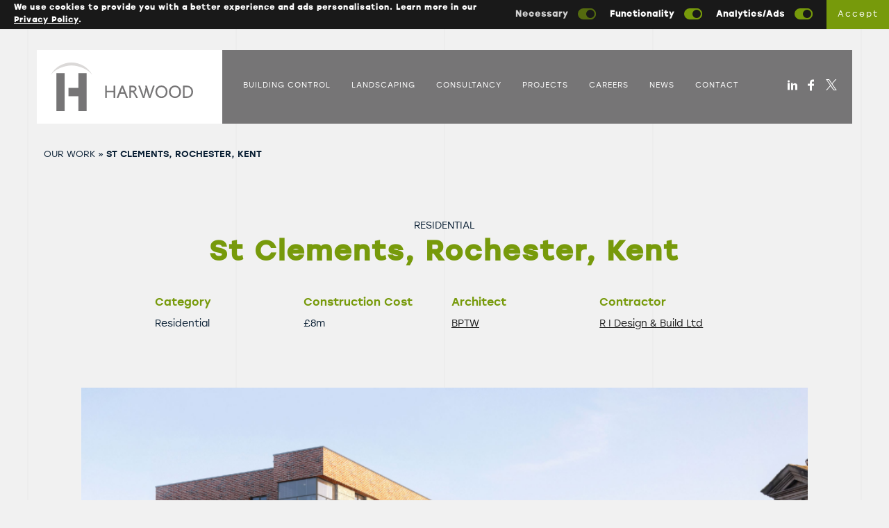

--- FILE ---
content_type: text/html; charset=UTF-8
request_url: https://harwood.uk.com/ourwork/st-clements-rochester-kent/
body_size: 15903
content:
<!DOCTYPE html>
<html lang="en-GB">
<head>
<script>
  window.dataLayer = window.dataLayer || [];
  function gtag(){dataLayer.push(arguments)};
  gtag('js', new Date());
  gtag('config', 'AW-870092700');
  gtag('consent', 'default', {
      'ad_storage': 'denied',
      'analytics_storage': 'denied',
      'ad_user_data': 'denied',
      'ad_personalization': 'denied',
});
</script>

<!-- Google Tag Manager -->
<script>(function(w,d,s,l,i){w[l]=w[l]||[];w[l].push({'gtm.start':
new Date().getTime(),event:'gtm.js'});var f=d.getElementsByTagName(s)[0],
j=d.createElement(s),dl=l!='dataLayer'?'&l='+l:'';j.async=true;j.src=
'https://www.googletagmanager.com/gtm.js?id='+i+dl;f.parentNode.insertBefore(j,f);
})(window,document,'script','dataLayer','GTM-MRM7DJ4');</script>
<!-- End Google Tag Manager -->
<script defer data-domain="harwood.uk.com" src="https://analytics.dodgemsandfloss.com/js/script.js"></script>

<meta charset="UTF-8">
<meta name="apple-mobile-web-app-capable" content="yes">
<meta name="viewport" content="width=device-width, initial-scale=1, maximum-scale=1, user-scalable=no">
<meta name="google-site-verification" content="SuYrPMcXM-cinl74eVsBcnoi1HM55X20uINj3XBdWS8"/>
<link rel="profile" href="http://gmpg.org/xfn/11">
<meta name='robots' content='noindex, follow' />
	<style>img:is([sizes="auto" i], [sizes^="auto," i]) { contain-intrinsic-size: 3000px 1500px }</style>
	
	<!-- This site is optimized with the Yoast SEO plugin v26.6 - https://yoast.com/wordpress/plugins/seo/ -->
	<title>St Clements, Rochester, Kent - Harwood</title>
	<meta property="og:locale" content="en_GB" />
	<meta property="og:type" content="article" />
	<meta property="og:title" content="St Clements, Rochester, Kent - Harwood" />
	<meta property="og:url" content="https://harwood.uk.com/ourwork/st-clements-rochester-kent/" />
	<meta property="og:site_name" content="Harwood" />
	<meta property="article:publisher" content="https://www.facebook.com/harwoodbuildingcontrolapprovedinspectorsltd/" />
	<meta property="article:modified_time" content="2024-03-25T09:43:05+00:00" />
	<meta property="og:image" content="https://harwood.uk.com/wp-content/uploads/2022/02/clements-house-2000x1333-1.jpg" />
	<meta property="og:image:width" content="2000" />
	<meta property="og:image:height" content="1333" />
	<meta property="og:image:type" content="image/jpeg" />
	<meta name="twitter:card" content="summary_large_image" />
	<meta name="twitter:site" content="@HarwoodAI" />
	<script type="application/ld+json" class="yoast-schema-graph">{"@context":"https://schema.org","@graph":[{"@type":"WebPage","@id":"https://harwood.uk.com/ourwork/st-clements-rochester-kent/","url":"https://harwood.uk.com/ourwork/st-clements-rochester-kent/","name":"St Clements, Rochester, Kent - Harwood","isPartOf":{"@id":"https://harwood.uk.com/#website"},"primaryImageOfPage":{"@id":"https://harwood.uk.com/ourwork/st-clements-rochester-kent/#primaryimage"},"image":{"@id":"https://harwood.uk.com/ourwork/st-clements-rochester-kent/#primaryimage"},"thumbnailUrl":"https://harwood.uk.com/wp-content/uploads/2022/02/clements-house-2000x1333-1.jpg","datePublished":"2022-02-25T08:35:03+00:00","dateModified":"2024-03-25T09:43:05+00:00","breadcrumb":{"@id":"https://harwood.uk.com/ourwork/st-clements-rochester-kent/#breadcrumb"},"inLanguage":"en-GB","potentialAction":[{"@type":"ReadAction","target":["https://harwood.uk.com/ourwork/st-clements-rochester-kent/"]}]},{"@type":"ImageObject","inLanguage":"en-GB","@id":"https://harwood.uk.com/ourwork/st-clements-rochester-kent/#primaryimage","url":"https://harwood.uk.com/wp-content/uploads/2022/02/clements-house-2000x1333-1.jpg","contentUrl":"https://harwood.uk.com/wp-content/uploads/2022/02/clements-house-2000x1333-1.jpg","width":2000,"height":1333},{"@type":"BreadcrumbList","@id":"https://harwood.uk.com/ourwork/st-clements-rochester-kent/#breadcrumb","itemListElement":[{"@type":"ListItem","position":1,"name":"Home","item":"https://harwood.uk.com/"},{"@type":"ListItem","position":2,"name":"St Clements, Rochester, Kent"}]},{"@type":"WebSite","@id":"https://harwood.uk.com/#website","url":"https://harwood.uk.com/","name":"Harwood","description":"Building Control Approved Inspectors","potentialAction":[{"@type":"SearchAction","target":{"@type":"EntryPoint","urlTemplate":"https://harwood.uk.com/?s={search_term_string}"},"query-input":{"@type":"PropertyValueSpecification","valueRequired":true,"valueName":"search_term_string"}}],"inLanguage":"en-GB"}]}</script>
	<!-- / Yoast SEO plugin. -->


<link rel="alternate" type="application/rss+xml" title="Harwood &raquo; Feed" href="https://harwood.uk.com/feed/" />
<link rel="alternate" type="application/rss+xml" title="Harwood &raquo; Comments Feed" href="https://harwood.uk.com/comments/feed/" />
<link rel='stylesheet' id='wp-block-library-css' href='https://harwood.uk.com/wp-includes/css/dist/block-library/style.min.css?ver=077dc854270845c10cb50f165be8eb66' type='text/css' media='all' />
<style id='classic-theme-styles-inline-css' type='text/css'>
/*! This file is auto-generated */
.wp-block-button__link{color:#fff;background-color:#32373c;border-radius:9999px;box-shadow:none;text-decoration:none;padding:calc(.667em + 2px) calc(1.333em + 2px);font-size:1.125em}.wp-block-file__button{background:#32373c;color:#fff;text-decoration:none}
</style>
<style id='global-styles-inline-css' type='text/css'>
:root{--wp--preset--aspect-ratio--square: 1;--wp--preset--aspect-ratio--4-3: 4/3;--wp--preset--aspect-ratio--3-4: 3/4;--wp--preset--aspect-ratio--3-2: 3/2;--wp--preset--aspect-ratio--2-3: 2/3;--wp--preset--aspect-ratio--16-9: 16/9;--wp--preset--aspect-ratio--9-16: 9/16;--wp--preset--color--black: #000000;--wp--preset--color--cyan-bluish-gray: #abb8c3;--wp--preset--color--white: #ffffff;--wp--preset--color--pale-pink: #f78da7;--wp--preset--color--vivid-red: #cf2e2e;--wp--preset--color--luminous-vivid-orange: #ff6900;--wp--preset--color--luminous-vivid-amber: #fcb900;--wp--preset--color--light-green-cyan: #7bdcb5;--wp--preset--color--vivid-green-cyan: #00d084;--wp--preset--color--pale-cyan-blue: #8ed1fc;--wp--preset--color--vivid-cyan-blue: #0693e3;--wp--preset--color--vivid-purple: #9b51e0;--wp--preset--gradient--vivid-cyan-blue-to-vivid-purple: linear-gradient(135deg,rgba(6,147,227,1) 0%,rgb(155,81,224) 100%);--wp--preset--gradient--light-green-cyan-to-vivid-green-cyan: linear-gradient(135deg,rgb(122,220,180) 0%,rgb(0,208,130) 100%);--wp--preset--gradient--luminous-vivid-amber-to-luminous-vivid-orange: linear-gradient(135deg,rgba(252,185,0,1) 0%,rgba(255,105,0,1) 100%);--wp--preset--gradient--luminous-vivid-orange-to-vivid-red: linear-gradient(135deg,rgba(255,105,0,1) 0%,rgb(207,46,46) 100%);--wp--preset--gradient--very-light-gray-to-cyan-bluish-gray: linear-gradient(135deg,rgb(238,238,238) 0%,rgb(169,184,195) 100%);--wp--preset--gradient--cool-to-warm-spectrum: linear-gradient(135deg,rgb(74,234,220) 0%,rgb(151,120,209) 20%,rgb(207,42,186) 40%,rgb(238,44,130) 60%,rgb(251,105,98) 80%,rgb(254,248,76) 100%);--wp--preset--gradient--blush-light-purple: linear-gradient(135deg,rgb(255,206,236) 0%,rgb(152,150,240) 100%);--wp--preset--gradient--blush-bordeaux: linear-gradient(135deg,rgb(254,205,165) 0%,rgb(254,45,45) 50%,rgb(107,0,62) 100%);--wp--preset--gradient--luminous-dusk: linear-gradient(135deg,rgb(255,203,112) 0%,rgb(199,81,192) 50%,rgb(65,88,208) 100%);--wp--preset--gradient--pale-ocean: linear-gradient(135deg,rgb(255,245,203) 0%,rgb(182,227,212) 50%,rgb(51,167,181) 100%);--wp--preset--gradient--electric-grass: linear-gradient(135deg,rgb(202,248,128) 0%,rgb(113,206,126) 100%);--wp--preset--gradient--midnight: linear-gradient(135deg,rgb(2,3,129) 0%,rgb(40,116,252) 100%);--wp--preset--font-size--small: 13px;--wp--preset--font-size--medium: 20px;--wp--preset--font-size--large: 36px;--wp--preset--font-size--x-large: 42px;--wp--preset--spacing--20: 0.44rem;--wp--preset--spacing--30: 0.67rem;--wp--preset--spacing--40: 1rem;--wp--preset--spacing--50: 1.5rem;--wp--preset--spacing--60: 2.25rem;--wp--preset--spacing--70: 3.38rem;--wp--preset--spacing--80: 5.06rem;--wp--preset--shadow--natural: 6px 6px 9px rgba(0, 0, 0, 0.2);--wp--preset--shadow--deep: 12px 12px 50px rgba(0, 0, 0, 0.4);--wp--preset--shadow--sharp: 6px 6px 0px rgba(0, 0, 0, 0.2);--wp--preset--shadow--outlined: 6px 6px 0px -3px rgba(255, 255, 255, 1), 6px 6px rgba(0, 0, 0, 1);--wp--preset--shadow--crisp: 6px 6px 0px rgba(0, 0, 0, 1);}:where(.is-layout-flex){gap: 0.5em;}:where(.is-layout-grid){gap: 0.5em;}body .is-layout-flex{display: flex;}.is-layout-flex{flex-wrap: wrap;align-items: center;}.is-layout-flex > :is(*, div){margin: 0;}body .is-layout-grid{display: grid;}.is-layout-grid > :is(*, div){margin: 0;}:where(.wp-block-columns.is-layout-flex){gap: 2em;}:where(.wp-block-columns.is-layout-grid){gap: 2em;}:where(.wp-block-post-template.is-layout-flex){gap: 1.25em;}:where(.wp-block-post-template.is-layout-grid){gap: 1.25em;}.has-black-color{color: var(--wp--preset--color--black) !important;}.has-cyan-bluish-gray-color{color: var(--wp--preset--color--cyan-bluish-gray) !important;}.has-white-color{color: var(--wp--preset--color--white) !important;}.has-pale-pink-color{color: var(--wp--preset--color--pale-pink) !important;}.has-vivid-red-color{color: var(--wp--preset--color--vivid-red) !important;}.has-luminous-vivid-orange-color{color: var(--wp--preset--color--luminous-vivid-orange) !important;}.has-luminous-vivid-amber-color{color: var(--wp--preset--color--luminous-vivid-amber) !important;}.has-light-green-cyan-color{color: var(--wp--preset--color--light-green-cyan) !important;}.has-vivid-green-cyan-color{color: var(--wp--preset--color--vivid-green-cyan) !important;}.has-pale-cyan-blue-color{color: var(--wp--preset--color--pale-cyan-blue) !important;}.has-vivid-cyan-blue-color{color: var(--wp--preset--color--vivid-cyan-blue) !important;}.has-vivid-purple-color{color: var(--wp--preset--color--vivid-purple) !important;}.has-black-background-color{background-color: var(--wp--preset--color--black) !important;}.has-cyan-bluish-gray-background-color{background-color: var(--wp--preset--color--cyan-bluish-gray) !important;}.has-white-background-color{background-color: var(--wp--preset--color--white) !important;}.has-pale-pink-background-color{background-color: var(--wp--preset--color--pale-pink) !important;}.has-vivid-red-background-color{background-color: var(--wp--preset--color--vivid-red) !important;}.has-luminous-vivid-orange-background-color{background-color: var(--wp--preset--color--luminous-vivid-orange) !important;}.has-luminous-vivid-amber-background-color{background-color: var(--wp--preset--color--luminous-vivid-amber) !important;}.has-light-green-cyan-background-color{background-color: var(--wp--preset--color--light-green-cyan) !important;}.has-vivid-green-cyan-background-color{background-color: var(--wp--preset--color--vivid-green-cyan) !important;}.has-pale-cyan-blue-background-color{background-color: var(--wp--preset--color--pale-cyan-blue) !important;}.has-vivid-cyan-blue-background-color{background-color: var(--wp--preset--color--vivid-cyan-blue) !important;}.has-vivid-purple-background-color{background-color: var(--wp--preset--color--vivid-purple) !important;}.has-black-border-color{border-color: var(--wp--preset--color--black) !important;}.has-cyan-bluish-gray-border-color{border-color: var(--wp--preset--color--cyan-bluish-gray) !important;}.has-white-border-color{border-color: var(--wp--preset--color--white) !important;}.has-pale-pink-border-color{border-color: var(--wp--preset--color--pale-pink) !important;}.has-vivid-red-border-color{border-color: var(--wp--preset--color--vivid-red) !important;}.has-luminous-vivid-orange-border-color{border-color: var(--wp--preset--color--luminous-vivid-orange) !important;}.has-luminous-vivid-amber-border-color{border-color: var(--wp--preset--color--luminous-vivid-amber) !important;}.has-light-green-cyan-border-color{border-color: var(--wp--preset--color--light-green-cyan) !important;}.has-vivid-green-cyan-border-color{border-color: var(--wp--preset--color--vivid-green-cyan) !important;}.has-pale-cyan-blue-border-color{border-color: var(--wp--preset--color--pale-cyan-blue) !important;}.has-vivid-cyan-blue-border-color{border-color: var(--wp--preset--color--vivid-cyan-blue) !important;}.has-vivid-purple-border-color{border-color: var(--wp--preset--color--vivid-purple) !important;}.has-vivid-cyan-blue-to-vivid-purple-gradient-background{background: var(--wp--preset--gradient--vivid-cyan-blue-to-vivid-purple) !important;}.has-light-green-cyan-to-vivid-green-cyan-gradient-background{background: var(--wp--preset--gradient--light-green-cyan-to-vivid-green-cyan) !important;}.has-luminous-vivid-amber-to-luminous-vivid-orange-gradient-background{background: var(--wp--preset--gradient--luminous-vivid-amber-to-luminous-vivid-orange) !important;}.has-luminous-vivid-orange-to-vivid-red-gradient-background{background: var(--wp--preset--gradient--luminous-vivid-orange-to-vivid-red) !important;}.has-very-light-gray-to-cyan-bluish-gray-gradient-background{background: var(--wp--preset--gradient--very-light-gray-to-cyan-bluish-gray) !important;}.has-cool-to-warm-spectrum-gradient-background{background: var(--wp--preset--gradient--cool-to-warm-spectrum) !important;}.has-blush-light-purple-gradient-background{background: var(--wp--preset--gradient--blush-light-purple) !important;}.has-blush-bordeaux-gradient-background{background: var(--wp--preset--gradient--blush-bordeaux) !important;}.has-luminous-dusk-gradient-background{background: var(--wp--preset--gradient--luminous-dusk) !important;}.has-pale-ocean-gradient-background{background: var(--wp--preset--gradient--pale-ocean) !important;}.has-electric-grass-gradient-background{background: var(--wp--preset--gradient--electric-grass) !important;}.has-midnight-gradient-background{background: var(--wp--preset--gradient--midnight) !important;}.has-small-font-size{font-size: var(--wp--preset--font-size--small) !important;}.has-medium-font-size{font-size: var(--wp--preset--font-size--medium) !important;}.has-large-font-size{font-size: var(--wp--preset--font-size--large) !important;}.has-x-large-font-size{font-size: var(--wp--preset--font-size--x-large) !important;}
:where(.wp-block-post-template.is-layout-flex){gap: 1.25em;}:where(.wp-block-post-template.is-layout-grid){gap: 1.25em;}
:where(.wp-block-columns.is-layout-flex){gap: 2em;}:where(.wp-block-columns.is-layout-grid){gap: 2em;}
:root :where(.wp-block-pullquote){font-size: 1.5em;line-height: 1.6;}
</style>
<link rel='stylesheet' id='altcha-widget-styles-css' href='https://harwood.uk.com/wp-content/plugins/altcha-wordpress-next-2.4.0/public/altcha.css?ver=2.4.0' type='text/css' media='all' />
<link rel='stylesheet' id='contact-form-7-css' href='https://harwood.uk.com/wp-content/plugins/contact-form-7/includes/css/styles.css?ver=6.1.4' type='text/css' media='all' />
<link rel='stylesheet' id='mfcf7_zl_button_style-css' href='https://harwood.uk.com/wp-content/plugins/multiline-files-for-contact-form-7/css/style.css?12&#038;ver=077dc854270845c10cb50f165be8eb66' type='text/css' media='all' />
<link rel='stylesheet' id='harwood-style-css' href='https://harwood.uk.com/wp-content/themes/harwood/style.css?ver=077dc854270845c10cb50f165be8eb66' type='text/css' media='all' />
<link rel='stylesheet' id='harwood-grid-css' href='https://harwood.uk.com/wp-content/themes/harwood/assets/css/bootstrap.min.css?ver=3.3.7' type='text/css' media='all' />
<link rel='stylesheet' id='harwood-modal-css' href='https://harwood.uk.com/wp-content/themes/harwood/assets/css/modal.min.css?ver=3.3.7' type='text/css' media='all' />
<link rel='stylesheet' id='harwood-main-css' href='https://harwood.uk.com/wp-content/themes/harwood/assets/css/styles.css?ver=5.3.3' type='text/css' media='all' />
<script type="text/javascript" src="https://harwood.uk.com/wp-includes/js/jquery/jquery.min.js?ver=3.7.1" id="jquery-core-js"></script>
<script type="text/javascript" src="https://harwood.uk.com/wp-includes/js/jquery/jquery-migrate.min.js?ver=3.4.1" id="jquery-migrate-js"></script>
<script type="text/javascript" src="https://harwood.uk.com/wp-content/plugins/multiline-files-for-contact-form-7/js/zl-multine-files.js?ver=077dc854270845c10cb50f165be8eb66" id="mfcf7_zl_multiline_files_script-js"></script>
<link rel="https://api.w.org/" href="https://harwood.uk.com/wp-json/" /><link rel="EditURI" type="application/rsd+xml" title="RSD" href="https://harwood.uk.com/xmlrpc.php?rsd" />

<link rel='shortlink' href='https://harwood.uk.com/?p=5664' />
<style type="text/css">.recentcomments a{display:inline !important;padding:0 !important;margin:0 !important;}</style><script async src="https://www.googletagmanager.com/gtag/js?id=AW-870092700"></script>



</head>
<body id="" class="wp-singular pastwork-template-default single single-pastwork postid-5664 wp-theme-harwood">
  <!-- Google Tag Manager (noscript) -->
  <noscript><iframe src="https://www.googletagmanager.com/ns.html?id=GTM-MRM7DJ4"
  height="0" width="0" style="display:none;visibility:hidden"></iframe></noscript>
  <!-- End Google Tag Manager (noscript) -->

  <div id="cookieHeader" class="cookieHeader hiddenCookieHeader hiddenAlert">
    <div class="grid">
          <div class="textCol topPadding">
                <div class="text">
                    <p>We use cookies to provide you with a better experience and ads personalisation. Learn more in our <a href="/privacy-policy/#cookies" target="_blank">Privacy Policy</a>.</p>
                </div>
          </div>
          <div class="switchCol">
            <div class="cookieSwitches">
              <div class="labelCookie label1 disabled">
                Necessary
              </div>
              <div class="checkbox switch1 disabled topPadding">
                  <input type="checkbox" id="cookie_necessary" checked="checked" disabled="disabled">
                  <label for="cookie_necessary" class="disabled label1"></label>
              </div>

              <div class="labelCookie label2">
                Functionality
              </div>
              <div class="checkbox switch2 topPadding">
                  <input type="checkbox" id="cookie_functionality" checked="checked">
                  <label for="cookie_functionality" class="label2"></label>
              </div>

              <div class="labelCookie label3">
                Analytics/Ads
              </div>
              <div class="checkbox switch3 topPadding">
                  <input type="checkbox" id="cookie_analytics" checked="checked">
                  <label for="cookie_analytics" class="label3"></label>
              </div>

              <div class="submitButton topPadding">
                <a class="cookieSubmitButton button" href="javascript:void(0);">
                  Accept
                </a>
              </div>
            </div>
        </div>
    </div>
  </div>
  <script>
  jQuery(function(){
  var consentCookieAnalytics = getCookie('consentCookieAnalytics');
  var consentCookieFunctionality = getCookie('consentCookieFunctionality');
  var consentCookie = getCookie('consentCookie');

  // sync iniital cookie states
  if (jQuery('#cookie_analytics:checked')) {
    jQuery('#cookie_analytics_toggle').prop("checked", true);
  }
  else {
    jQuery('#cookie_analytics_toggle').prop("checked", false);
  }

  if (jQuery('#cookie_functionality:checked')) {
    jQuery('#cookie_functionality_toggle').prop("checked", true);
  }
  else {
    jQuery('#cookie_functionality_toggle').prop("checked", false);
  }

  if (!consentCookie) {
          setTimeout(function(){ var element = document.getElementById("cookieHeader"); element.classList.remove("hiddenAlert"); }, 500);
  }
  else {
    jQuery('#cookieHeader').addClass('hiddenAlert');
    setCookie('consentCookie','accepted',365);

    if (consentCookieAnalytics == 'analytics') {
      window.dataLayer = window.dataLayer || [];
      window.dataLayer.push({
      'event': 'analyticsCookiesAllowed'
      });
      jQuery('#cookie_analytics_toggle').prop("checked", true);
      jQuery('#cookie_analytics').prop("checked", true);
    }
    else {
      jQuery('#cookie_analytics_toggle').prop("checked", false);
      jQuery('#cookie_analytics').prop("checked", false);
    }

    if (consentCookieFunctionality == 'functionality') {
      window.dataLayer = window.dataLayer || [];
      console.log('functionalityCookiesAllowed1');
      window.dataLayer.push({
      'event': 'functionalityCookiesAllowed'
      });
      window.dataLayer.push({
      'event': 'workMap'
      });

      jQuery('#cookie_functionality_toggle').prop("checked", true);
      jQuery('#cookie_functionality').prop("checked", true);
    }
    else {
      jQuery('#cookie_functionality_toggle').prop("checked", false);
      jQuery('#cookie_functionality').prop("checked", false);
    }
  }

  jQuery('#cookie_analytics_toggle').change(function() {
    jQuery('.cookieResponse').addClass('hiddenResponse');
    jQuery('#cookie_analytics').prop("checked", this.checked);
  });

  jQuery('#cookie_functionality_toggle').change(function() {
    jQuery('.cookieResponse').addClass('hiddenResponse');
    jQuery('#cookie_functionality').prop("checked", this.checked);
  });

  jQuery('#cookie_analytics').change(function() {
    jQuery('.cookieResponse').addClass('hiddenResponse');
    jQuery('#cookie_analytics_toggle').prop("checked", this.checked);
  });

  jQuery('#cookie_functionality').change(function() {
    jQuery('.cookieResponse').addClass('hiddenResponse');
    jQuery('#cookie_functionality_toggle').prop("checked", this.checked);
  });


   jQuery('.cookieSubmitButton').on('click', function($) {

     if (jQuery('#cookie_analytics:checked').length > 0) {
       window.dataLayer = window.dataLayer || [];
       window.dataLayer.push({
       'event': 'analyticsCookiesAllowed'
       });
      setCookie('consentCookieAnalytics','analytics', 365);
      jQuery('#cookie_analytics_toggle').prop("checked", true);
     }
     else {
         setCookie('consentCookieAnalytics','analytics', -1);
       jQuery('#cookie_analytics_toggle').prop("checked", false);
     }
     if (jQuery('#cookie_functionality:checked').length > 0) {
console.log('functionalityCookiesAllowed2');
      window.dataLayer = window.dataLayer || [];
      window.dataLayer.push({
      'event': 'workMap'
      });
      setCookie('consentCookieFunctionality','functionality',365);
      jQuery('#cookie_functionality_toggle').prop("checked", true);

      var hash = window.location.hash;
      console.log('hash ' + hash);
      if (hash == '#mapcookies') {
        jQuery('.cookieMapButton').removeClass('hidden');
      }
     }
     else {
         setCookie('consentCookieFunctionality','functionality',-1);
       jQuery('#cookie_functionality_toggle').prop("checked", false);
     }
     setCookie('consentCookie','necessary',365);

    jQuery('#cookieHeader').addClass('hiddenAlert');
    jQuery('.cookieResponse').removeClass('hiddenResponse');
    setTimeout(function(){ jQuery('.cookieResponse').addClass('hiddenResponse'); }, 2000);
   });

  });

  function setCookie(cname, cvalue, exdays) {
  var d = new Date();
  d.setTime(d.getTime() + (exdays*24*60*60*1000));
  var expires = "expires="+ d.toUTCString();
  document.cookie = cname + "=" + cvalue + ";" + expires + ";path=/";
  }

  function getCookie(cname) {
  var name = cname + "=";
  var decodedCookie = decodeURIComponent(document.cookie);
  var ca = decodedCookie.split(';');
  for(var i = 0; i <ca.length; i++) {
    var c = ca[i];
    while (c.charAt(0) == ' ') {
      c = c.substring(1);
    }
    if (c.indexOf(name) == 0) {
      return c.substring(name.length, c.length);
    }
  }
  return "";
  }

  function deleteCookies() {
    var allCookies = document.cookie.split(';');

    // The "expire" attribute of every cookie is
    // Set to "Thu, 01 Jan 1970 00:00:00 GMT"
    for (var i = 0; i < allCookies.length; i++)
        document.cookie = allCookies[i] + ";expires="
        + new Date(0).toUTCString();
  }

  </script>

<div id="page" class="site">
	<a class="skip-link screen-reader-text" href="#content">Skip to content</a>
	<header id="header" class="header" role="banner">
		<div class="container-fluid noRightPadding">
			<div class="row logoRow">
				<div class="col-xs-offset-0 col-xs-12 col-sm-offset-1 col-sm-6 col-lg-5 logo">
					<a href="/">
						<svg id="Layer_1" data-name="Layer 1" xmlns="http://www.w3.org/2000/svg" xmlns:xlink="http://www.w3.org/1999/xlink" viewBox="0 0 454.16 155.23"><defs><style>.cls-1{fill:none;}.cls-2{clip-path:url(#clip-path);}.cls-3{fill:#dbd9d8;}.cls-4{fill:#767576;}</style><clipPath id="clip-path" transform="translate(0 0)"><rect class="cls-1" width="454.16" height="155.23"/></clipPath></defs><title>HarwoodDefault</title><g class="cls-2"><path class="cls-3" d="M66.38,9.54c24.54,0,52.66,12.14,66.38,30.33h0A75.2,75.2,0,0,0,0,39.86C13.72,21.67,41.84,9.54,66.38,9.54" transform="translate(0 0)"/><path class="cls-3" d="M0,39.86Z" transform="translate(0 0)"/><polygon class="cls-4" points="88.28 33.8 88.28 81.17 56.69 81.17 56.69 107.46 88.28 107.46 88.28 155.23 114.57 155.23 114.57 33.8 88.28 33.8"/><rect class="cls-4" x="18.16" y="33.81" width="26.29" height="121.42"/><polygon class="cls-4" points="201.18 73.87 200.66 74.39 200.66 90.27 178.94 90.27 178.94 74.39 178.42 73.87 174.28 73.87 173.76 74.39 173.76 112.39 174.28 112.92 178.42 112.92 178.94 112.39 178.94 94.96 200.66 94.96 200.66 112.39 201.18 112.92 205.32 112.92 205.84 112.39 205.84 74.39 205.32 73.87 201.18 73.87"/><path class="cls-4" d="M230.62,73.87h-4.55l-.52.52-15.05,38,.52.52h4.6l.51-.52,5-12.75h14.49l5,12.75.51.52h4.61l.52-.52-15.05-38ZM222.91,95l4.81-12.29L227,77.52,233.78,95Z" transform="translate(0 0)"/><path class="cls-4" d="M265.64,93.19c4.92-1.1,8-4.22,8-8.91,0-6.46-5-10.41-12.42-10.41h-9.88l-.52.52v38l.52.52h4.14l.51-.52V94.7h4.35c3.93.88,8.43,12.13,12.37,18.22h5.58v-.52c-4-6.09-8.58-16.66-12.67-19.2M261.24,90H256V78.56h5.23c4.45,0,7,2.29,7,5.73s-2.54,5.72-7,5.72" transform="translate(0 0)"/><polygon class="cls-4" points="326.48 73.87 325.96 74.39 316.6 104.12 317.17 109.27 306.98 74.39 306.46 73.87 301.85 73.87 301.34 74.39 302.89 79.86 296.79 104.12 297.51 109.27 284.99 74.39 284.47 73.87 279.87 73.87 279.35 74.39 293.37 112.39 293.89 112.92 298.7 112.92 299.22 112.39 304.91 90.16 304.08 84.07 313.03 112.39 313.55 112.92 318.1 112.92 318.62 112.39 331.6 74.39 331.09 73.87 326.48 73.87"/><path class="cls-4" d="M353.33,73.35c-10.35,0-19.25,8.07-19.25,20s8.9,20,19.25,20,19.25-8.06,19.25-20-8.9-20-19.25-20m0,35.14c-7.87,0-13.81-6.2-13.81-15.09s5.95-15.1,13.81-15.1,13.81,6.19,13.81,15.1-6,15.09-13.81,15.09" transform="translate(0 0)"/><path class="cls-4" d="M396.48,73.35c-10.35,0-19.25,8.07-19.25,20s8.9,20,19.25,20,19.24-8.06,19.24-20-8.9-20-19.24-20m0,35.14c-7.86,0-13.82-6.2-13.82-15.09s6-15.1,13.82-15.1,13.81,6.19,13.81,15.1-6,15.09-13.81,15.09" transform="translate(0 0)"/><path class="cls-4" d="M434.92,73.87H422.45l-.52.52v38l.52.52h12.47c10.34,0,19.24-7.55,19.24-19.52s-8.9-19.52-19.24-19.52m0,34.35h-7.81V78.56h7.81c7.86,0,13.81,5.93,13.81,14.84s-6,14.83-13.81,14.83" transform="translate(0 0)"/></g></svg>					</a>
				</div>
				<div class="col-xs-offset-0 col-xs-5 col-sm-11 col-md-13 col-lg-15 menuLinks default">
					<button class="mobileMenu default"><span>Menu</span></button>
					<nav id="site-navigation" class="main-navigation" role="navigation">
						<div class="menu-building-menu-container"><ul id="tertiary-menu" class="menu"><li id="menu-item-3523" class="menu-item menu-item-type-post_type menu-item-object-page menu-item-3523"><a href="https://harwood.uk.com/building/">Building Control</a></li>
<li id="menu-item-5192" class="menu-item menu-item-type-custom menu-item-object-custom menu-item-5192"><a href="/landscaping/">Landscaping</a></li>
<li id="menu-item-5922" class="menu-item menu-item-type-post_type menu-item-object-page menu-item-5922"><a href="https://harwood.uk.com/construction/">Consultancy</a></li>
<li id="menu-item-8106" class="menu-item menu-item-type-post_type menu-item-object-page menu-item-8106"><a href="https://harwood.uk.com/projects/">Projects</a></li>
<li id="menu-item-7931" class="menu-item menu-item-type-post_type menu-item-object-page menu-item-7931"><a href="https://harwood.uk.com/careers/">Careers</a></li>
<li id="menu-item-1411" class="menu-item menu-item-type-post_type menu-item-object-page current_page_parent menu-item-1411"><a href="https://harwood.uk.com/news/">News</a></li>
<li id="menu-item-1323" class="menu-item menu-item-type-post_type menu-item-object-page menu-item-1323"><a href="https://harwood.uk.com/contact/">Contact</a></li>
</ul></div>					</nav>
				</div>
				<div class="col-xs-offset-0 col-xs-7 col-sm-5 col-md-3 col-lg-2 menuLinks default">
					<div class="socialContainer">
						<ul class="socialLinks">
							<li>
								<a href="https://twitter.com/HarwoodBC">
                <svg style="margin-top:2px;" width="20" height="16" viewBox="0 0 1200 1227" fill="none" xmlns="http://www.w3.org/2000/svg">
										<path d="M714.163 519.284L1160.89 0H1055.03L667.137 450.887L357.328 0H0L468.492 681.821L0 1226.37H105.866L515.491 750.218L842.672 1226.37H1200L714.137 519.284H714.163ZM569.165 687.828L521.697 619.934L144.011 79.6944H306.615L611.412 515.685L658.88 583.579L1055.08 1150.3H892.476L569.165 687.854V687.828Z" fill="white"/>
									</svg>
								</a>
							</li>
							<li>
								<a href="https://www.facebook.com/harwoodbuildingcontrol/">
						<svg id="Layer_1" data-name="Layer 1" xmlns="http://www.w3.org/2000/svg" viewBox="0 0 9 16" width="9" height="21"><defs><style>.cls-1{fill:#FFF;}</style></defs><title>social-facebook</title><path class="cls-1" d="M13,10h3v3H13v7H10V13H7V10h3V8.74a5.67,5.67,0,0,1,1.12-3.51A3.6,3.6,0,0,1,13.9,4H16V7H13.9a.9.9,0,0,0-.9.9Z" transform="translate(-7 -4)"/></svg>
								</a>
							</li>
							<li>
								<a href="https://www.linkedin.com/company/harwood-building-control-approved-inspectors-and-harwood-construction-consultancy-services-ltd">
<svg xmlns="http://www.w3.org/2000/svg" viewBox="0 0 14.05 14" height="21" width="14"><defs><style>.cls-1{fill:#fff;}</style></defs><title>leftarrowAsset 1</title><g id="Layer_2" data-name="Layer 2"><g id="Layer_1-2" data-name="Layer 1"><path class="cls-1" d="M3.05,14h-3V4h3Zm11,0h-3V8.66c0-1.39-.5-2.09-1.48-2.09A1.48,1.48,0,0,0,8.05,7.74V14h-3s0-9,0-10H7.42L7.6,6h.06a3.34,3.34,0,0,1,2.95-1.68,3.11,3.11,0,0,1,2.49,1,4.33,4.33,0,0,1,1,3Z"/><path class="cls-1" d="M3.1,1.5A1.53,1.53,0,0,1,1.55,3,1.53,1.53,0,0,1,0,1.5,1.53,1.53,0,0,1,1.55,0,1.53,1.53,0,0,1,3.1,1.5Z"/></g></g></svg>
								</a>
							</li>
						</ul>
					</div>
				</div>
			</div>
		</div>
		<div class="col-xs-24 col-sm-offset-9 col-sm-14 col-md-offset-7 col-md-16 mobileMenus">
			<div class="menu-building-menu-container"><ul id="tertiary-menu" class="menu"><li class="menu-item menu-item-type-post_type menu-item-object-page menu-item-3523"><a href="https://harwood.uk.com/building/">Building Control</a></li>
<li class="menu-item menu-item-type-custom menu-item-object-custom menu-item-5192"><a href="/landscaping/">Landscaping</a></li>
<li class="menu-item menu-item-type-post_type menu-item-object-page menu-item-5922"><a href="https://harwood.uk.com/construction/">Consultancy</a></li>
<li class="menu-item menu-item-type-post_type menu-item-object-page menu-item-8106"><a href="https://harwood.uk.com/projects/">Projects</a></li>
<li class="menu-item menu-item-type-post_type menu-item-object-page menu-item-7931"><a href="https://harwood.uk.com/careers/">Careers</a></li>
<li class="menu-item menu-item-type-post_type menu-item-object-page current_page_parent menu-item-1411"><a href="https://harwood.uk.com/news/">News</a></li>
<li class="menu-item menu-item-type-post_type menu-item-object-page menu-item-1323"><a href="https://harwood.uk.com/contact/">Contact</a></li>
</ul></div>		</div>
	</header>
<main id="main" class="main" role="main">
<section class="section breadcrumbSection">
	<div class="container-fluid">
		<div class="row">
			<div class="col-xs-offset-1 col-xs-22">
				<p><a href="/ourwork">Our Work</a> &raquo; <span>St Clements, Rochester, Kent</span></p>
			</div>
		</div>
	</div>
</section>
	<section class="section detailsSection">
		<div class="container-fluid">
			<div class="row">
				<div class="workTitleCat col-xs-offset-1 col-xs-22 col-sm-offset-2 col-sm-20 col-md-offset-4 col-md-16">
											<p>Residential</p>
										<h1>St Clements, Rochester, Kent</h1>
				</div>
				<div class="col-xs-offset-1 col-xs-22 col-sm-offset-2 col-sm-20 col-md-offset-4 col-md-16">
					<div class="row">
						<ul class="detailsList">
							<li class="detailsItem col-xs-12 col-sm-6">
								<p class="bold">Category</p>
																<p>Residential</p>
															</li>
							<li class="detailsItem col-xs-12 col-sm-6">
								<p class="bold">Construction Cost</p>
																	<p>£8m</p>
															</li>
							<li class="detailsItem col-xs-12 col-sm-6">
								<p class="bold">Architect</p>
																									<p><a href="https://www.bptw.co.uk/" target="_blank">BPTW</a></p>
															</li>
							<li class="detailsItem col-xs-12 col-sm-6">
								<p class="bold">Contractor</p>
																									<p><a href="https://www.ridesignandbuild.co.uk/" target="_blank">R I Design &amp; Build Ltd</a></p>
															</li>
						</ul>
					</div>
				</div>
			</div>
		</div>
	</section>
		<section class="section gallerySection">
		<div class="container-fluid">
			<div class="row">
				<div class="col-xs-offset-1 col-xs-22 col-sm-offset-2 col-sm-20">
										<div class="gallery noArrows">
						<ul class="theGallery">
													<li class="galleryItem" data-nav=" ">
								<div class="outerImg">
																		<img class="galleryImg" src="https://harwood.uk.com/wp-content/uploads/2022/02/St-Clements-House.png" width="896" height="595" alt=": " title="" />
								</div>
							</li>
												</ul>
											</div>
				</div>
			</div>
		</div>
	</section>
		<section class="section col1Section">
		<div class="container-fluid">
			<div class="row">
				<div class="col-xs-offset-1 col-xs-22 col-sm-offset-4 col-sm-16 col-md-offset-6 col-md-12">
					<h2></h2>
					<p><strong>For more information about Harwood and how our building control inspection services can add value to your projects, <a href="https://harwood.uk.com/contact/">get in touch</a> with our team today on +44 (0)1227 931 777 or email <a href="mailto:enquiries@harwood.uk.com">enquiries@harwood.uk.com</a>.</strong></p>
<p>If you are looking to mitigate risks in terms of delays or unexpected costs, the experience of Harwood ensures buildings are safe for their users by identifying non-compliant features and working with design teams and contractors so they can create real-world solutions to construction challenges. With its Head Office in Kent, Harwood provides building control services for commercial construction projects across England and Wales.  Our highly professional yet approachable approach and pragmatic attitude ensures the details that matter are taken care of.</p>
				</div>
			</div>
		</div>
	</section>
	<section class="section projectSection">
	<div class="container-fluid">
		<div class="row">
			<div class="col-xs-offset-1 col-xs-22 col-sm-offset-4 col-sm-16 col-md-offset-6 col-md-12">
				<h2>Need help with a project</h2>
				<p>Contact our team today for a quote</p>
			</div>
			<div class="col-xs-offset-1 col-xs-22 col-sm-offset-9 col-sm-6">
				<a class="btn btnWhite hvr-shutter-out-horizontal" href="/contact">Contact us</a>
			</div>
		</div>
	</div>
</section>
</main>

<script>
	const VAT_RATE = 20;
</script>

	<footer id="footer" class="footer" role="contentinfo">
				<section class="section footerTop">
			<div class="container-fluid">
				<div class="row">
					<div class="col-xs-offset-1 col-xs-11 col-sm-5 socialLinks">
						<ul class="social">
							<li class="linkedin">
								<a href="https://www.linkedin.com/company/harwood-building-control-approved-inspectors-and-harwood-construction-consultancy-services-ltd" target="_blank">
									<svg xmlns="http://www.w3.org/2000/svg" viewBox="0 0 14.05 14">
										<g id="linkedinIcon">
											<path d="M3.05,14h-3V4h3Zm11,0h-3V8.66c0-1.39-.5-2.09-1.48-2.09A1.48,1.48,0,0,0,8.05,7.74V14h-3s0-9,0-10H7.42L7.6,6h.06a3.34,3.34,0,0,1,2.95-1.68,3.11,3.11,0,0,1,2.49,1,4.33,4.33,0,0,1,1,3Z"/>
											<path d="M3.1,1.5A1.53,1.53,0,0,1,1.55,3,1.53,1.53,0,0,1,0,1.5,1.53,1.53,0,0,1,1.55,0,1.53,1.53,0,0,1,3.1,1.5Z"/>
										</g>
									</svg>
								</a>
							</li>
														<li class="facebook">
								<a href="https://www.facebook.com/harwoodbuildingcontrol/" target="_blank">
									<svg xmlns="http://www.w3.org/2000/svg" viewBox="0 0 20 20">
									  <path id="facebookIcon" d="M18.8 0H1.1A1.1 1.1 0 0 0 0 1.1v17.7a1.1 1.1 0 0 0 1.1 1.1h9.6v-7.7H8v-3h2.6V7a3.6 3.6 0 0 1 3.9-4h2.3v2.8h-1.6c-1.3 0-1.5.6-1.5 1.5v1.9h3l-.4 3h-2.6v7.7h5.1a1.1 1.1 0 0 0 1.1-1.1V1.1A1.1 1.1 0 0 0 18.8 0z"/>
									</svg>
								</a>
							</li>
							<li class="twitter">
								<a href="https://twitter.com/HarwoodBC" target="_blank">
									<svg viewBox="0 0 1200 1227" fill="none" xmlns="http://www.w3.org/2000/svg">
										<path d="M714.163 519.284L1160.89 0H1055.03L667.137 450.887L357.328 0H0L468.492 681.821L0 1226.37H105.866L515.491 750.218L842.672 1226.37H1200L714.137 519.284H714.163ZM569.165 687.828L521.697 619.934L144.011 79.6944H306.615L611.412 515.685L658.88 583.579L1055.08 1150.3H892.476L569.165 687.854V687.828Z" fill="white"/>
									</svg>
								</a>
							</li>
							<li class="instagram">
								<a href="https://www.instagram.com/harwoodbc/" target="_blank">
									<svg xmlns="http://www.w3.org/2000/svg" viewBox="0 0 503.8 503.8">
										<path d="M251.9 45.4c67.3 0 75.2.2 101.8 1.4 24.6 1.2 37.9 5.3 46.8 8.7a77.6 77.6 0 0 1 28.9 18.9 77.6 77.6 0 0 1 18.9 28.9c3.4 8.9 7.5 22.2 8.7 46.8 1.2 26.6 1.4 34.5 1.4 101.8s-.2 75.2-1.4 101.8c-1.2 24.6-5.3 37.9-8.7 46.8a84.3 84.3 0 0 1-47.8 47.8c-8.9 3.4-22.2 7.5-46.8 8.7-26.6 1.2-34.5 1.4-101.8 1.4s-75.2-.2-101.8-1.4c-24.6-1.2-37.9-5.3-46.8-8.7a77.6 77.6 0 0 1-28.9-18.9 77.6 77.6 0 0 1-18.9-28.9c-3.4-8.9-7.5-22.2-8.7-46.8-1.2-26.6-1.4-34.5-1.4-101.8s.2-75.2 1.4-101.8c1.2-24.6 5.3-37.9 8.7-46.8a77.6 77.6 0 0 1 18.9-28.9 77.6 77.6 0 0 1 28.9-18.9c8.9-3.4 22.2-7.5 46.8-8.7 26.6-1.2 34.5-1.4 101.8-1.4m0-45.4c-68.4 0-77 .3-103.9 1.5S102.9 7 86.9 13.2a122.8 122.8 0 0 0-44.6 29.1 122.8 122.8 0 0 0-29.1 44.6C7 102.9 2.7 121.2 1.5 148S0 183.5 0 251.9s.3 77 1.5 103.9 5.5 45.1 11.7 61.1a122.8 122.8 0 0 0 29.1 44.6 122.8 122.8 0 0 0 44.6 29.1c16 6.2 34.3 10.5 61.1 11.7s35.5 1.5 103.9 1.5 77-.3 103.9-1.5 45.1-5.5 61.1-11.7a129.4 129.4 0 0 0 73.7-73.7c6.2-16 10.5-34.3 11.7-61.1s1.5-35.5 1.5-103.9-.3-77-1.5-103.9-5.5-45.1-11.7-61.1a122.8 122.8 0 0 0-29.1-44.6 122.8 122.8 0 0 0-44.6-29.1c-16-6.2-34.3-10.5-61.1-11.7S320.3 0 251.9 0z"/>
										<path d="M251.9 122.5a129.4 129.4 0 1 0 129.4 129.4 129.5 129.5 0 0 0-129.4-129.4zm0 213.4a84 84 0 1 1 84-84 84 84 0 0 1-84 84z"/>
										<circle cx="386.4" cy="117.4" r="30.2"/>
									</svg>
								</a>
							</li>
													</ul>
					</div>
					<div class="col-xs-offset-1 col-xs-10 col-sm-offset-13 col-sm-4 sectionBacktotop">
						<a class="backLink" href="#page">Back to top</a>
					</div>
				</div>
			</div>
		</section>
		<section class="section footerLinks">
			<div class="container-fluid">
				<div class="row">
					<div class="col-xs-offset-1 col-xs-22 col-sm-9 col-md-5 sectionLinks">
						<div class="linksInner">
							<h4>Menu:</h4>
							<nav class="footerNav" role="navigation">
								<div class="menu-footer-main-container"><ul id="footerMain" class="menu"><li id="menu-item-3524" class="buildingFooter menu-item menu-item-type-post_type menu-item-object-page menu-item-3524"><a href="https://harwood.uk.com/building/">Building Control</a></li>
<li id="menu-item-5193" class="landscapeFooter menu-item menu-item-type-custom menu-item-object-custom menu-item-5193"><a href="/landscaping/">Landscaping &#038; Construction</a></li>
<li id="menu-item-5921" class="menu-item menu-item-type-post_type menu-item-object-page menu-item-5921"><a href="https://harwood.uk.com/construction/">Construction Consultancy</a></li>
<li id="menu-item-1430" class="menu-item menu-item-type-post_type menu-item-object-page menu-item-1430"><a href="https://harwood.uk.com/about/">About</a></li>
<li id="menu-item-2799" class="menu-item menu-item-type-post_type menu-item-object-page menu-item-2799"><a href="https://harwood.uk.com/complaints-procedure/">Complaints Procedure</a></li>
<li id="menu-item-8506" class="menu-item menu-item-type-post_type menu-item-object-page menu-item-8506"><a href="https://harwood.uk.com/conflict-of-interest-policy/">Conflict of Interest Policy</a></li>
<li id="menu-item-8602" class="menu-item menu-item-type-post_type menu-item-object-page menu-item-8602"><a href="https://harwood.uk.com/compliance-declaration-forms/">Compliance Declaration Forms</a></li>
<li id="menu-item-7930" class="menu-item menu-item-type-post_type menu-item-object-page menu-item-7930"><a href="https://harwood.uk.com/careers/">Careers</a></li>
<li id="menu-item-1431" class="menu-item menu-item-type-post_type menu-item-object-page menu-item-1431"><a href="https://harwood.uk.com/contact/">Contact</a></li>
</ul></div>							</nav>
						</div>
					</div>
					<div class="col-xs-offset-1 col-xs-22 col-sm-9 col-md-5 sectionAddress">
						<h4>Address:</h4>
						<p>Harwood<br/>
						3 Beer Cart Lane<br/>
						Canterbury, Kent<br/>
						CT1 2NJ</p>
						<h4>Tel:</h4>
												<p>01227 931 777</p>
												<h4>Email:</h4>
						<p>enquiries@harwood.uk.com</p>
					</div>
					<div class="col-xs-offset-1 col-xs-22  col-md-offset-2 col-md-9 sectionLogos">
						<div class="row">
							<ul class="harwoodLogos">
								<li class="col-xs-8 col-sm-8 col-md-offset-1 col-md-7 buildingLogo">
									<a href="/building/">
										<img src="https://harwood.uk.com/wp-content/themes/harwood/assets/images/harwoodLogoBC2.svg" alt="Harwood Building Control" title="Harwood Building Control"/>
									</a>
								</li>
								<li class="col-xs-8 col-sm-8 col-md-offset-1 col-md-7 constructionLogo">
									<a href="/construction/">
										<img src="https://harwood.uk.com/wp-content/themes/harwood/assets/images/harwoodLogoCC2.svg" alt="Harwood Construction Consultancy" title="Harwood Construction Consultancy"/>
									</a>
								</li>
								<li class="col-xs-8 col-sm-8 col-md-offset-1 col-md-7 landscapeLogo">
									<a href="/landscaping/">
										<img src="https://harwood.uk.com/wp-content/themes/harwood/assets/images/harwoodLogoLC2.svg" alt="Harwood Landscaping & Construction" title="Harwood Landscaping & Construction"/>
									</a>
								</li>
							</ul>
						</div>

						<!-- Newsletter signup -->
						<div class="row">
							<div class="col-xs-24 newsletterSignup">
								<a class="btn btnSignup hvr-shutter-out-horizontal" href="/newsletter-signup/">Newsletter signup</a>
							</div>
						</div>
					</div>
				</div>
			</div>
		</section>
		<section class="section logosCopyright">
			<div class="container-fluid">
				<div class="row">
					<div class="col-xs-offset-1 col-xs-22 col-md-9 logos">
													<ul class="credentials">
								<li><img src="https://harwood.uk.com/wp-content/themes/harwood/assets/images/harwood_BSIISO9001_2025-2026.jpg" alt="Harwood - BSI" title="Harwood - BSI"/><span class="cert">FS 549746</span></li>
								<li><img src="https://harwood.uk.com/wp-content/themes/harwood/assets/images/bsrLogo.png" alt="Harwood - Building Safety Regulator"  title="Harwood - Building Safety Regulator"/></li>
								<li><img src="https://harwood.uk.com/wp-content/themes/harwood/assets/images/abca_logo.jpg" alt="Harwood - Association of Building Control Approvers" title="Harwood - Association of Building Control Approvers"/></li>
								<li><img src="https://harwood.uk.com/wp-content/themes/harwood/assets/images/harwood-cyber-essentials2022.png" alt="Harwood - Cyber Essentials" title="Harwood - Cyber Essentials"/></li>
								<li><img src="https://harwood.uk.com/wp-content/themes/harwood/assets/images/harwood-SSIP-Supplier-logo.png" alt="Harwood - SSIP" title="Harwood - SSIP"/></li>
							</ul>
												</div>
						<div class="col-xs-offset-1 col-xs-22 col-md-offset-0 col-md-13 copyright">
							<ul class="legal">
								<li><a href="/privacy-policy/">Privacy Policy</a></li>
							</ul>
															<p class="year"><span>|</span> &copy; 2026 - Harwood Building Control Ltd.</p>
								<p class="reg">Registered office: 2nd Floor, 32-33 Watling Street, Canterbury, Kent CT1 2AN. Registered in England & Wales No. 5662995</p>
													</div>
					</div>
				</div>
		</section>
	</footer>
</div>

<script type="speculationrules">
{"prefetch":[{"source":"document","where":{"and":[{"href_matches":"\/*"},{"not":{"href_matches":["\/wp-*.php","\/wp-admin\/*","\/wp-content\/uploads\/*","\/wp-content\/*","\/wp-content\/plugins\/*","\/wp-content\/themes\/harwood\/*","\/*\\?(.+)"]}},{"not":{"selector_matches":"a[rel~=\"nofollow\"]"}},{"not":{"selector_matches":".no-prefetch, .no-prefetch a"}}]},"eagerness":"conservative"}]}
</script>
<script type="text/javascript" src="https://harwood.uk.com/wp-content/plugins/altcha-wordpress-next-2.4.0/public/altcha.min.js?ver=2.4.0" id="altcha-widget-js"></script>
<script type="text/javascript" src="https://harwood.uk.com/wp-content/plugins/altcha-wordpress-next-2.4.0/public/vendor/interceptor.min.js?ver=2.4.0" id="altcha-interceptor-js"></script>
<script type="text/javascript" id="altcha-interceptor-wp-js-extra">
/* <![CDATA[ */
var pluginData = {"altcha":{"actions":["*","!wordfence_ls_authenticate"],"paths":["*","!\/wp-cron.php","!\/?wordfence_syncAttackData"],"widget":{"challengeurl":"https:\/\/harwood.uk.com\/wp-json\/altcha\/v1\/challenge","delay":1000,"hidelogo":false,"hidefooter":false},"invisible":false,"cookiePath":"\/","sitePath":"\/","protectLogin":true,"underAttack":0,"underAttackChallengeUrl":"https:\/\/harwood.uk.com\/wp-json\/altcha\/v1\/challenge"}};
/* ]]> */
</script>
<script type="text/javascript" src="https://harwood.uk.com/wp-content/plugins/altcha-wordpress-next-2.4.0/public/interceptor-wp.js?ver=2.4.0" id="altcha-interceptor-wp-js"></script>
<script type="text/javascript" src="https://harwood.uk.com/wp-includes/js/dist/hooks.min.js?ver=4d63a3d491d11ffd8ac6" id="wp-hooks-js"></script>
<script type="text/javascript" src="https://harwood.uk.com/wp-includes/js/dist/i18n.min.js?ver=5e580eb46a90c2b997e6" id="wp-i18n-js"></script>
<script type="text/javascript" id="wp-i18n-js-after">
/* <![CDATA[ */
wp.i18n.setLocaleData( { 'text direction\u0004ltr': [ 'ltr' ] } );
/* ]]> */
</script>
<script type="text/javascript" src="https://harwood.uk.com/wp-content/plugins/contact-form-7/includes/swv/js/index.js?ver=6.1.4" id="swv-js"></script>
<script type="text/javascript" id="contact-form-7-js-translations">
/* <![CDATA[ */
( function( domain, translations ) {
	var localeData = translations.locale_data[ domain ] || translations.locale_data.messages;
	localeData[""].domain = domain;
	wp.i18n.setLocaleData( localeData, domain );
} )( "contact-form-7", {"translation-revision-date":"2024-05-21 11:58:24+0000","generator":"GlotPress\/4.0.1","domain":"messages","locale_data":{"messages":{"":{"domain":"messages","plural-forms":"nplurals=2; plural=n != 1;","lang":"en_GB"},"Error:":["Error:"]}},"comment":{"reference":"includes\/js\/index.js"}} );
/* ]]> */
</script>
<script type="text/javascript" id="contact-form-7-js-before">
/* <![CDATA[ */
var wpcf7 = {
    "api": {
        "root": "https:\/\/harwood.uk.com\/wp-json\/",
        "namespace": "contact-form-7\/v1"
    },
    "cached": 1
};
/* ]]> */
</script>
<script type="text/javascript" src="https://harwood.uk.com/wp-content/plugins/contact-form-7/includes/js/index.js?ver=6.1.4" id="contact-form-7-js"></script>
<script type="text/javascript" src="https://harwood.uk.com/wp-content/themes/harwood/assets/js/html5.js?ver=3.7,3" id="harwood-html5-js"></script>
<script type="text/javascript" src="https://harwood.uk.com/wp-content/themes/harwood/assets/js/respond.js" id="harwood-respond-js"></script>
<script type="text/javascript" src="https://harwood.uk.com/wp-content/themes/harwood/assets/js/navigation.js?ver=20151215" id="harwood-navigation-js"></script>
<script type="text/javascript" src="https://harwood.uk.com/wp-content/themes/harwood/assets/js/skip-link-focus-fix.js?ver=20151215" id="harwood-skip-link-focus-fix-js"></script>
<script type="text/javascript" src="https://harwood.uk.com/wp-content/themes/harwood/assets/js/bootstrap.min.js" id="harwood-modaljs-js"></script>
<script type="text/javascript" src="https://harwood.uk.com/wp-content/themes/harwood/assets/js/slick.min.js" id="harwood-slick-js"></script>
<script type="text/javascript" src="https://harwood.uk.com/wp-content/themes/harwood/assets/js/scrollreveal.min.js" id="harwood-scrollreveal-js"></script>
<script type="text/javascript" src="https://harwood.uk.com/wp-content/themes/harwood/assets/js/jquery-ui-1.12.1/jquery-ui.min.js" id="harwood-jqueryui-js"></script>
<script type="text/javascript" src="https://harwood.uk.com/wp-content/themes/harwood/assets/js/main.js?ver=20200421" id="harwood-main-js"></script>



<noscript><img height="1" width="1" style="display:none;" alt="" src="https://dc.ads.linkedin.com/collect/?pid=1049833&fmt=gif" /></noscript>

<script>if (jQuery('#wpcf7-f4061-o1').find('.wpcf7-response-output').text().trim().length > 0 ){
	console.log('CF7 1');
  jQuery('.hideSent').hide();
  var textTmp = jQuery('#wpcf7-f4061-o1').find('.wpcf7-response-output').html();
  textTmp = textTmp.replace(/-_-/g, '<br/><br/>');
  jQuery('.topPadded').css('padding-top', '0px');
  jQuery('.topPadded').css('padding-bottom', '40px');
  jQuery('#wpcf7-f2699-o2').find('.wpcf7-response-output').html(textTmp);
	jQuery('#wpcf7-f2699-o2').closest('h2').hide();
	jQuery('.col1Section').hide();
}</script>
<script>if (jQuery('#wpcf7-f3278-o1').find('.wpcf7-response-output').text().trim().length > 0 ){
	console.log('CF7 2');
  jQuery('.hideSent').hide();
  var textTmp = jQuery('#wpcf7-f3278-o1').find('.wpcf7-response-output').html();
  textTmp = textTmp.replace(/-_-/g, '<br/><br/>');
  jQuery('.topPadded').css('padding-top', '0px');
  jQuery('.topPadded').css('padding-bottom', '40px');
  jQuery('#wpcf7-f2699-o2').find('.wpcf7-response-output').html(textTmp);
	jQuery('#wpcf7-f2699-o2').closest('h2').hide();
	jQuery('.col1Section').hide();
}</script>


<script>if (jQuery('#wpcf7-f1312-o1').find('.wpcf7-response-output').text().trim().length > 0 ){
	console.log('CF7 3');
  jQuery('.hideSent').hide();
  jQuery('.topPadded').css('padding-top', '0px');
  jQuery('.topPadded').css('padding-bottom', '40px');
  jQuery('#wpcf7-f1312-o1').closest('h2').hide();
  jQuery('.contactFormSection2018').find('h2').hide();
  jQuery('.col1Section').hide();
}</script>


<script>if (jQuery('#wpcf7-f2699-o2').find('.wpcf7-response-output').text().trim().length > 0 ){
	console.log('CF7 4');
  //jQuery('.hideSent').hide();
  var textTmp = jQuery('#wpcf7-f2699-o2').find('.wpcf7-response-output').html();
  textTmp = textTmp.replace(/-_-/g, '<br/><br/>');
  jQuery('.topPadded').css('padding-top', '0px');
  jQuery('.topPadded').css('padding-bottom', '40px');
  jQuery('#wpcf7-f2699-o2').find('.wpcf7-response-output').html(textTmp);
}</script>
<script>jQuery( function($) {$( "#qdate" ).datepicker({ dateFormat: 'dd/mm/yy'});});function uuidv4_short() {var timestamp = parseInt(Math.round(new Date().getTime()/1000) + ("" + (Math.floor(100 + Math.random() * 999))));var hexNum = timestamp.toString(16);var formattedHex = hexNum.replace(/(\w{5})(\w{3})(\w+)/, '$1-$2-$3');return formattedHex;}jQuery("#qref-num").val(uuidv4_short());jQuery("#ref-num").val(uuidv4_short());</script>

<script>if (jQuery('#wpcf7-f2700-o1').find('.wpcf7-response-output').text().trim().length > 0 ){
	console.log('CF7 5');
 // jQuery('.hideSent').hide();
  var textTmp = jQuery('#wpcf7-f2700-o1').find('.wpcf7-response-output').html();
  textTmp = textTmp.replace(/-_-/g, '<br/><br/>');
  jQuery('.topPadded').css('padding-top', '0px');
  jQuery('.topPadded').css('padding-bottom', '40px');
  jQuery('#wpcf7-f2700-o1').find('.wpcf7-response-output').html(textTmp);
}

var wpcf7Elm = document.querySelector( '#wpcf7-f2699-o2' );
if (wpcf7Elm) {
wpcf7Elm.addEventListener( 'wpcf7mailsent', function( event ) {
	console.log('CF7 6');
  jQuery('.hideSent').hide();
  jQuery('.topPadded').css('padding-top', '0px');
  jQuery('.topPadded').css('padding-bottom', '40px');

	setTimeout(function(){
	var textTmp = jQuery('#wpcf7-f2699-o2').find('.wpcf7-response-output').html();
	textTmp = textTmp.replace(/-_-/g, '<br/><br/>');
  jQuery('#wpcf7-f2699-o2').find('.wpcf7-response-output').html(textTmp);
}, 250);
	window.location.href = "#header";
}, false );
}

var wpcf7Elm2 = document.querySelector( '#wpcf7-f2700-o1' );
if (wpcf7Elm2) {
wpcf7Elm2.addEventListener( 'wpcf7mailsent', function( event ) {
	console.log('CF7 7');
  jQuery('.hideSent').hide();
  jQuery('.topPadded').css('padding-top', '0px');
  jQuery('.topPadded').css('padding-bottom', '40px');
	setTimeout(function(){
	var textTmp = jQuery('#wpcf7-f2700-o1').find('.wpcf7-response-output').html();
	textTmp = textTmp.replace(/-_-/g, '<br/><br/>');
  jQuery('#wpcf7-f2700-o1').find('.wpcf7-response-output').html(textTmp);
	}, 250);
	window.location.href = "#header";
}, false );
}

var wpcf7Elm3 = document.querySelector( '#wpcf7-f4061-o1' );
if (wpcf7Elm3) {
wpcf7Elm3.addEventListener( 'wpcf7mailsent', function( event ) {
	console.log('CF7 8');
  jQuery('.hideSent').hide();
  jQuery('.topPadded').css('padding-top', '0px');
  jQuery('.topPadded').css('padding-bottom', '40px');
	setTimeout(function(){
	var textTmp = jQuery('#wpcf7-f4061-o1').find('.wpcf7-response-output').html();
	textTmp = textTmp.replace(/-_-/g, '<br/><br/>');
  jQuery('#wpcf7-f4061-o1').find('.wpcf7-response-output').html(textTmp);
	}, 250);
	window.location.href = "#header";
}, false );
}

var wpcf7Elm4 = document.querySelector( '#wpcf7-f1312-o1' );
if (wpcf7Elm4) {
wpcf7Elm4.addEventListener( 'wpcf7mailsent', function( event ) {
	console.log('CF7 9');
  jQuery('.hideSent').hide();
  jQuery('.topPadded').css('padding-top', '0px');
  jQuery('.topPadded').css('padding-bottom', '40px');
  window.location.href = "#header";
}, false );
}



</script>
<script>jQuery( function($) {$( "#date" ).datepicker({ dateFormat: 'dd/mm/yy'});});

if(typeof initWorkMap != 'function'){
   window.initWorkMap = function(){};
}
</script>


<script>
	jQuery(function($) {

		// Check booking form exists
		if ($('.bookingForm').length > 0) {				

			$(this).on('change', 'input[type=number]', function(){
				let bookingRow = $(this).closest('ul');
				let titleText = bookingRow.find('.titleBold').text();

				const VAT_RATE = 20;
				let places = parseInt($(this).val());
				let pricePence = parseInt(titleText.match(/\d+$/)[0])*100;
				let netTotalPence = (pricePence*places);
				let vatPence = (netTotalPence / 100) * VAT_RATE;
				let totalPence = (netTotalPence+vatPence);

				let price = parseFloat((pricePence/100)).toFixed(2);
				let netTotal = parseFloat((netTotalPence/100)).toFixed(2);
				let vat = parseFloat((vatPence/100)).toFixed(2);
				let total = parseFloat((totalPence/100)).toFixed(2);

				const numberFormatter = Intl.NumberFormat('en-GB',  {style: 'currency', currency: 'GBP' });

				// update the spans
				bookingRow.find('.net').html(numberFormatter.format(netTotal));
				bookingRow.find('.vat').html(numberFormatter.format(vat));
				bookingRow.find('.total').html(numberFormatter.format(total));

				
				// clear textarea with input name of Courses
				var coursesText = '';

			});
			
		}
		
	});
</script>

<script>
	jQuery(function($) {

		// Check booking form exists
		if ($('.bookingFormNew').length > 0) {
			
			$('.bookingDateList').on('change','.dates', function() {
				$(this).closest('.bookingDates').find('.number').attr('disabled', false);

				$(this).closest('.bookingDates').find('.addTrainingCourse').prop('disabled', false);
			});

			// loop over trainingFormData and get the .courseTitle, .courseDate, .coursePrice content

			// var courses = '';
			// $('.trainingFormData .trainingCourse').each(function() {
			// 	// add the course to the courses string

			// 	let courseTitleTmp = $(this).find('.courseTitle').text();
			// 	let courseTitleLowerTmp = $(this).find('.courseTitle').text().toLowerCase();
			// 	let courseDateTmp = $(this).find('.courseDate').text();
			// 	let coursePriceTmp = $(this).find('.coursePrice').text();
			
			// 	courses += `<ul id="${courseTitleLowerTmp}">
			// 		<li class="col-sm-10"><span class="label">Course Details</span> <span class="titleBold">${courseTitleTmp}, ${courseDateTmp} - £${coursePriceTmp}</span></li>
			// 		<li class="col-xs-6 col-sm-5"><label>Number of places <span class="wpcf7-form-control-wrap" data-name="${courseTitleLowerTmp}Num"><input type="number" name="${courseTitleLowerTmp}Num" value="0" class="wpcf7-form-control wpcf7-number wpcf7-validates-as-number" min="0" aria-invalid="false"></span></label></li>
			// 		<li class="col-xs-6 col-sm-3"><span class="label">Net</span> <span class="net">£0.00<span></span></span></li>
			// 		<li class="col-xs-6 col-sm-3"><span class="label">VAT</span> <span class="vat">£0.00</span></li>
			// 		<li class="col-xs-6 col-sm-3"><span class="label">Total</span> <span class="total">£0.00</span></li>
			// 	</ul>`;
			// });
			// $('.bookingFormNew').html(courses);

			$('.bookingDateList').on('click', '.addTrainingCourse', function() {
				var selectedOption = $(this).closest('.bookingDates').find('.dates').find(':selected');
				if (selectedOption.prop('disabled') == true) {
					return;
				}
				// mark selectedOption as disabled
				selectedOption.prop('disabled', true);

				var datesNew = $(this).closest('.bookingDates').find('.dates').clone();
				// enable .removeTrainingCourse button on selectedOption


				bookingDates = $(this).closest('.bookingDates').clone();
				bookingDates.find('.dates').replaceWith(datesNew);

				$(this).closest('.bookingDates').find('.removeTrainingCourse').prop('disabled', false);
				$(this).closest('.bookingDates').find('.removeTrainingCourse').show();

				// find which option was selected and disable it on all the other bookingDates
				var selectedOption = $(this).closest('.bookingDates').find('.dates').find(':selected');
				$('.bookingDates .dates').find('option[value="' + selectedOption.val() + '"]').prop('disabled', true);

				// set the number of places to 0
				bookingDates.find('.number').val(0);
				// disable the number of places
				bookingDates.find('.number').attr('disabled', true);

				// set the net, vat and total to 0
				bookingDates.find('.net').html('£0.00');
				bookingDates.find('.vat').html('£0.00');
				bookingDates.find('.total').html('£0.00');

				selectedOption.parent().prop('disabled', true);


				$(this).hide();				

				$('.bookingDateList').append(bookingDates);

			});
			$('.bookingDateList').on('click', '.removeTrainingCourse', function() {

				// find which option was selected and reenable it on all the other bookingDates
				var selectedOption = $(this).closest('.bookingDates').find('.dates').find(':selected');
				$('.bookingDates .dates').find('option[value="' + selectedOption.val() + '"]').prop('disabled', false);

				// remove the bookingDates
				$(this).closest('.bookingDates').remove();
			});


				

			$(this).on('change', 'input[type=number]', function(){
				let bookingRow = $(this).closest('ul');
				let titleText = bookingRow.find('.titleBold').text();

				if (!titleText) {
					titleText = bookingRow.find('.dates').find(':selected').text();

				}

				let places = parseInt($(this).val());
				let pricePence = parseInt(titleText.match(/\d+$/)[0])*100;

				let netTotalPence = (pricePence*places);
				let vatPence = (netTotalPence / 100) * VAT_RATE;
				let totalPence = (netTotalPence+vatPence);

				let price = parseFloat((pricePence/100)).toFixed(2);
				let netTotal = parseFloat((netTotalPence/100)).toFixed(2);
				let vat = parseFloat((vatPence/100)).toFixed(2);
				let total = parseFloat((totalPence/100)).toFixed(2);

				const numberFormatter = Intl.NumberFormat('en-GB',  {style: 'currency', currency: 'GBP' });

				// update the spans
				bookingRow.find('.net').html(numberFormatter.format(netTotal));
				bookingRow.find('.vat').html(numberFormatter.format(vat));
				bookingRow.find('.total').html(numberFormatter.format(total));

				
				// clear textarea with input name of Courses
				$('.bookingFormNew').find('textarea[name=Courses]').val('');
				var coursesText = '';

				$('.bookingDateList').children('ul').each(function() {

					let placesTmp = $(this).find('input[type=number]').val();

					// get the selected option Label from the .dates select
					let selectedCourse = $(this).find('.dates').find(':selected').text();

					// append placestemp: coursename to textarea with input name of Courses

					coursesText += selectedCourse + ': ' + placesTmp + "\n";
				});

				console.log(coursesText);

				$('#coursesHidden').html(coursesText);

			});
			
		}
		
	});
</script>


<script src="https://unpkg.com/@googlemaps/markerclustererplus/dist/index.min.js"></script>

<link rel="stylesheet" href="https://unpkg.com/swiper/swiper-bundle.min.css" />

<script src="https://unpkg.com/swiper/swiper-bundle.min.js"></script>


</body>
</html>


--- FILE ---
content_type: text/css
request_url: https://harwood.uk.com/wp-content/themes/harwood/style.css?ver=077dc854270845c10cb50f165be8eb66
body_size: 311
content:
/*
Theme Name: harwood
Theme URI: http://www.harwood.uk.com/
Author: Dodgems & Floss
Author URI: 
Description:
Version: 1.0.0
License: GNU General Public License v2 or later
License URI: http://www.gnu.org/licenses/gpl-2.0.html
Text Domain: harwood
Tags:

This theme, like WordPress, is licensed under the GPL.
Use it to make something cool, have fun, and share what you've learned with others.

harwood is based on Underscores http://underscores.me/, (C) 2012-2016 Automattic, Inc.
Underscores is distributed under the terms of the GNU GPL v2 or later.

Normalizing styles have been helped along thanks to the fine work of
Nicolas Gallagher and Jonathan Neal http://necolas.github.com/normalize.css/
*/




--- FILE ---
content_type: text/css
request_url: https://harwood.uk.com/wp-content/themes/harwood/assets/css/styles.css?ver=5.3.3
body_size: 35361
content:
@import url("//fonts.googleapis.com/css?family=Yellowtail");@font-face{font-family:'Stolzl-Medium';src:url('../fonts/stolzlMedium.eot');src:url('../fonts/stolzlMedium.eot?#iefix') format('embedded-opentype'),url('../fonts/stolzlMedium.woff2') format('woff2'),url('../fonts/stolzlMedium.woff') format('woff'),url('../fonts/stolzlMedium.ttf') format('truetype')}@font-face{font-family:'Stolzl-Book';src:url('../fonts/stolzlBook.eot');src:url('../fonts/stolzlBook.eot?#iefix') format('embedded-opentype'),url('../fonts/stolzlBook.woff2') format('woff2'),url('../fonts/stolzlBook.woff') format('woff'),url('fonts/stolzlBook.ttf') format('truetype')}html{font-family:sans-serif;-webkit-text-size-adjust:100%;-ms-text-size-adjust:100%}body{margin:0;line-height:1.6em}article,aside,details,figcaption,figure,footer,header,main,menu,nav,section,summary{display:block}audio,canvas,progress,video{display:inline-block;vertical-align:ba seline}audio:not([controls]){display:none;height:0}[hidden],template{display:none}a{background-color:transparent}a:active,a:hover,a:focus{outline:none;text-decoration:none}abbr[title]{border-bottom:1px dotted}b,strong{font-family:'Stolzl-Medium',Helvetica,sans-serif;font-weight:normal}dfn{font-style:italic}h1{font-size:2.2em;margin:.67em 0}mark{background:#ff0;color:#000}small{font-size:80%}sub,sup{font-size:75%;line-height:0;position:relative;vertical-align:baseline}sup{top:-0.5em}sub{bottom:-0.25em}img{border:0}figure{margin:1em 40px}hr{box-sizing:content-box;height:0}pre{overflow:auto}code,kbd,pre,samp{font-family:monospace, monospace;font-size:1em}button,input,optgroup,select,textarea{color:inherit;font:inherit;margin:0}button{overflow:visible}button,select{text-transform:none}button,html input[type="button"],input[type="reset"],input[type="submit"]{-webkit-appearance:button;cursor:pointer}button[disabled],html input[disabled]{cursor:default}button::-moz-focus-inner,input::-moz-focus-inner{border:0;padding:0}input{line-height:normal}input[type="checkbox"],input[type="radio"]{box-sizing:border-box;padding:0}input[type="number"]::-webkit-inner-spin-button,input[type="number"]::-webkit-outer-spin-button{height:auto}input[type="search"]::-webkit-search-cancel-button,input[type="search"]::-webkit-search-decoration{-webkit-appearance:none}fieldset{border:1px solid #c0c0c0;margin:0 2px;padding:.35em .625em .75em}legend{border:0;padding:0}textarea{overflow:auto}optgroup{font-weight:bold}table{border-collapse:collapse;border-spacing:0}td,th{padding:0}body,button,input,select,textarea{color:#071d32;font-family:'Stolzl-Book',Helvetica,sans-serif;font-size:14px}h1,h2,h3,h4,h5,h6{clear:both;font-family:'Stolzl-Medium',Helvetica,sans-serif;letter-spacing:2px}p{margin-bottom:1.5em;line-height:1.7em}dfn,cite,em,i{font-style:italic}blockquote{margin:0 1.5em}address{margin:0 0 1.5em}pre{background:#eee;font-family:"Courier 10 Pitch",Courier,monospace;font-size:15px;line-height:1.6;margin-bottom:1.6em;max-width:100%;overflow:auto;padding:1.6em}code,kbd,tt,var{font-family:Monaco,Consolas,"Andale Mono","DejaVu Sans Mono",monospace;font-size:15px}abbr,acronym{border-bottom:1px dotted #666;cursor:help}mark,ins{background:#fff9c0;text-decoration:none}big{font-size:125%}html{box-sizing:border-box}*,*:before,*:after{box-sizing:inherit}body{background:#f1f1f1;background-image:url('../images/hardwoodBackLine.svg');background-size:300px;background-repeat:repeat;background-position:center center}body.homeOLD{background:#191919;height:100%;height:100vh}blockquote:before,blockquote:after,q:before,q:after{content:""}blockquote,q{quotes:"" ""}hr{background-color:#ccc;border:0;height:1px;margin-bottom:1.5em}ul,ol{margin:0;list-style:none}li>ul,li>ol{margin-bottom:0;margin-left:0}dt{font-weight:bold}dd{margin:0 1.5em 1.5em}img{height:auto;max-width:auto}figure{margin:1em 0}table{margin:0 0 1.5em;width:100%}button,input[type="button"],input[type="reset"],input[type="submit"]{color:#779a0b;border:none;display:inline-block;font-family:'Stolzl-Medium',Helvetica,sans-serif;line-height:20px;padding:10px 30px;text-align:center}button:hover,input[type="button"]:hover,input[type="reset"]:hover,input[type="submit"]:hover{color:#779a0b}button:focus,input[type="button"]:focus,input[type="reset"]:focus,input[type="submit"]:focus,button:active,input[type="button"]:active,input[type="reset"]:active,input[type="submit"]:active{color:#779a0b}input[type="text"],input[type="email"],input[type="url"],input[type="password"],input[type="search"],input[type="number"],input[type="tel"],input[type="range"],input[type="date"],input[type="month"],input[type="week"],input[type="time"],input[type="datetime"],input[type="datetime-local"],input[type="color"],textarea{border:1px solid #bcbcbc;background:#fff;color:#071d32;padding:10px;width:100%}textarea{display:block}select{border:1px solid #bcbcbc}input[type="text"]:focus,input[type="email"]:focus,input[type="url"]:focus,input[type="password"]:focus,input[type="search"]:focus,input[type="number"]:focus,input[type="tel"]:focus,input[type="range"]:focus,input[type="date"]:focus,input[type="month"]:focus,input[type="week"]:focus,input[type="time"]:focus,input[type="datetime"]:focus,input[type="datetime-local"]:focus,input[type="color"]:focus,textarea:focus{color:#071d32}textarea{width:100%}a{color:royalblue}a:visited{color:purple}a:hover,a:focus,a:active{color:midnightblue}a:focus{outline:none}a:hover,a:active{outline:0}.main-navigation{clear:both;display:block}.main-navigation ul{display:none;list-style:none;margin:0;padding-left:0}.main-navigation li{float:left;position:relative}.main-navigation a{display:block;text-decoration:none}.main-navigation ul ul{box-shadow:0 3px 3px rgba(0,0,0,0.2);float:left;position:absolute;top:1.5em;left:-999em;z-index:99999}.main-navigation ul ul ul{left:-999em;top:0}.main-navigation ul ul a{width:200px}.main-navigation ul li:hover>ul,.main-navigation ul li.focus>ul{left:auto}.main-navigation ul ul li:hover>ul,.main-navigation ul ul li.focus>ul{left:100%}.menu-toggle,.main-navigation.toggled ul{display:block}@media screen and (min-width:37.5em){.menu-toggle{display:none}.main-navigation ul{display:block}}.site-main .comment-navigation,.site-main .posts-navigation,.site-main .post-navigation{margin:0 0 1.5em;overflow:hidden}.comment-navigation .nav-previous,.posts-navigation .nav-previous,.post-navigation .nav-previous{float:left;width:50%}.comment-navigation .nav-next,.posts-navigation .nav-next,.post-navigation .nav-next{float:right;text-align:right;width:50%}.screen-reader-text{clip:rect(1px, 1px, 1px, 1px);position:absolute !important;height:1px;width:1px;overflow:hidden}.screen-reader-text:focus{background-color:#f1f1f1;border-radius:3px;box-shadow:0 0 2px 2px rgba(0,0,0,0.6);clip:auto !important;color:#21759b;display:block;font-size:14px;font-weight:bold;height:auto;left:5px;line-height:normal;padding:15px 23px 14px;text-decoration:none;top:5px;width:auto;z-index:100000}#content[tabindex="-1"]:focus{outline:0}.alignleft{display:inline;float:left;margin-right:1.5em}.alignright{display:inline;float:right;margin-left:1.5em}.aligncenter{clear:both;display:block;margin-left:auto;margin-right:auto}.clear:before,.clear:after,.entry-content:before,.entry-content:after,.comment-content:before,.comment-content:after,.site-header:before,.site-header:after,.site-content:before,.site-content:after,.site-footer:before,.site-footer:after{content:"";display:table;table-layout:fixed}.clear:after,.entry-content:after,.comment-content:after,.site-header:after,.site-content:after,.site-footer:after{clear:both}.sticky{display:block}.hentry{margin:0 0 1.5em}.byline,.updated:not(.published){display:none}.single .byline,.group-blog .byline{display:inline}.page-content,.entry-content,.entry-summary{margin:1.5em 0 0}.page-links{clear:both;margin:0 0 1.5em}.comment-content a{word-wrap:break-word}.bypostauthor{display:block}.page-content .wp-smiley,.entry-content .wp-smiley,.comment-content .wp-smiley{border:none;margin-bottom:0;margin-top:0;padding:0}embed,iframe,object{max-width:100%}.wp-caption{margin-bottom:1.5em;max-width:100%}.wp-caption img[class*="wp-image-"]{display:block;margin-left:auto;margin-right:auto}.wp-caption .wp-caption-text{margin:.8075em 0}.wp-caption-text{text-align:center}.pagination{margin-bottom:40px;margin-top:40px;text-align:center;padding-bottom:30px;position:relative}.pagination .hiddenPagination{visibility:hidden}.pagination .ui-menu-item{display:inline-block;width:50px}@media screen and (max-width:480px){.pagination .ui-menu-item{width:30px;padding:4px}}.pagination .ui-all{border-bottom:2px solid #bcbcbc;padding:0px 10px;padding-bottom:6px}.pagination .active .ui-all{border-bottom:2px solid #779a0b;padding:0px 10px;padding-bottom:6px}.pagination a.ui-all,.pagination a.ui-all:visited,.pagination a.ui-all:hover,.pagination a.ui-all:active,.pagination a.ui-all:focus{color:#071d32}.pagination .pageNumbers{white-space:nowrap;text-align:center;list-style:inside;left:50%;position:absolute;transform:translateX(-50%);list-style-type:none;margin:0}@media screen and (max-width:374px){.pagination .pageNumbers{width:94% !important}}@media screen and (min-width:375px) and (max-width:480px){.pagination .pageNumbers{width:80% !important}}@media screen and (min-width:481px) and (max-width:768px){.pagination .pageNumbers{width:70% !important;padding-left:0px;padding-right:0px}}@media screen and (min-width:769px) and (max-width:1024px){.pagination .pageNumbers{width:70% !important;padding-left:0px;padding-right:0px}}.pagination .pageNumbers .ui-menu-item{display:inline-block;text-align:center;padding:16px;text-decoration:none}@media screen and (max-width:480px){.pagination .pageNumbers .ui-menu-item{padding:16px 2px}}.pagination .pageNumbers .ui-menu-item.ui-previous{padding-left:20px}.pagination .pageNumbers .ui-menu-item.ui-previous a img,.pagination .pageNumbers .ui-menu-item.ui-next a img{width:20px;height:20px}@media screen and (max-width:480px){.pagination .pageNumbers .ui-menu-item.ui-previous a img,.pagination .pageNumbers .ui-menu-item.ui-next a img{width:10px}}.pagination .pageNumbers.current{border-bottom:2px solid #779a0b;color:#779a0b}.pagination .pageNumbers.dots{border-bottom:0px}.pagination .pageNumbers.prev,.pagination .pageNumbers.next{border-bottom:0px}.pagination .pageNumbers.ui-next:after{width:6px;height:15px;content:" ";margin-left:10px;position:absolute;background-image:url('../images/harwoodArrowRight.svg');background-repeat:no-repeat;background-position:bottom center}body.noscroll{overflow:hidden}body{overflow-x:hidden}ul#tertiary-menu{margin-left:20px;width:100%}.home .header .switchBox .switchBreadcrumb{top:27px}.home .header .switchBox .switchBreadcrumb .switch ul li:nth-child(1) a:hover,.home .header .switchBox .switchBreadcrumb .switch ul li:nth-child(1) a:focus{color:#779a0b}.home .header .switchBox .switchBreadcrumb .switch ul li:nth-child(3) a:hover,.home .header .switchBox .switchBreadcrumb .switch ul li:nth-child(3) a:focus{color:#383b43}.heroGallerySection{background-color:#f1f1f1 !important;background-color:#FFF;padding:0px;padding-bottom:80px}.heroGallerySection .heroOverlay{z-index:99999;position:absolute;width:100%;top:20%}@media screen and (orientation:portrait){.heroGallerySection .heroOverlay{top:30%}}@media screen and (max-height:414px) and (orientation:landscape){.heroGallerySection .heroOverlay{top:30%}}@media screen and (min-width:769px){.heroGallerySection .heroOverlay{top:30%}}.heroGallerySection .heroOverlay p,.heroGallerySection .heroOverlay h2,.heroGallerySection .heroOverlay h1{font-family:'Stolzl-Book',Helvetica,sans-serif;color:#FFF}@media screen and (min-width:767px){.heroGallerySection .heroOverlay p,.heroGallerySection .heroOverlay h2,.heroGallerySection .heroOverlay h1{letter-spacing:4px}}@media screen and (min-width:768px){.heroGallerySection .heroOverlay h2,.heroGallerySection .heroOverlay h1{font-size:4.5rem;line-height:5.9rem}}@media screen and (min-width:768px){.heroGallerySection .heroOverlay p{font-size:1.4em}}.heroGallerySection .nopadding{padding:0px;margin:0px}.heroGallerySection h2,.heroGallerySection h1{color:#000;width:100%;font-size:4rem}@media screen and (max-width:768px){.heroGallerySection h2,.heroGallerySection h1{font-size:2rem}}.heroGallerySection .galleryPadding{padding-top:0px}.heroGallerySection .galleryHero .slick-arrow{height:100%;width:60px;top:0;bottom:0;transform:none;z-index:1000}@media screen and (max-width:767px){.heroGallerySection .galleryHero .slick-arrow{margin-top:22%;height:70%}}.heroGallerySection .galleryHero .slick-arrow.slick-prev{background-image:url(../images/harwoodGalleryArrowLeft.svg);background-position:center center;background-size:30px;left:0}.heroGallerySection .galleryHero .slick-arrow.slick-next{background-image:url(../images/harwoodGalleryArrowRight.svg);background-position:center center;background-size:30px;right:0}.heroGallerySection .heroGalleryImg{margin-top:0px}.heroGallerySection .galleryItem{overflow:hidden;position:relative}.heroGallerySection .galleryItem .btnCTA{color:#fff;display:block;font-size:12px;margin:25px 38px;padding:12px 30px 12px;text-align:center;margin-top:20px;font-family:'Stolzl-Book',Helvetica,sans-serif;font-weight:900}@media screen and (max-width:767px){.heroGallerySection .galleryItem .btnCTA{margin:25px 65px}}@media screen and (min-width:768px){.heroGallerySection .galleryItem .btnCTA{font-size:14px}}.heroGallerySection .galleryItem .btnCTA.btnGreen{background:#779a0b}.heroGallerySection .galleryItem .btnCTA.btnGreen:before{background:white}.heroGallerySection .galleryItem .btnCTA.btnGreen:hover{color:#779a0b}.heroGallerySection .galleryItem .btnCTA.btnBlue{background:#009bde}.heroGallerySection .galleryItem .btnCTA.btnBlue:before{background:white}.heroGallerySection .galleryItem .btnCTA.btnBlue:hover{color:#009bde}.heroGallerySection .galleryItem .btnCTA.btnGrey{background:#383b43}.heroGallerySection .galleryItem .btnCTA.btnGrey:before{background:white}.heroGallerySection .galleryItem .btnCTA.btnGrey:hover{color:#383b43}.heroGallerySection .galleryItem .btnCTA.btnInsights{background:#afdc56;color:#191919}.heroGallerySection .galleryItem .btnCTA.btnInsights:before{background:white}.heroGallerySection .galleryItem .btnCTA.btnInsights:hover{color:#afdc56}.heroGallerySection .galleryItem .btnCTA.btnharwoodGrey{background:#767576}.heroGallerySection .galleryItem .btnCTA.btnharwoodGrey:before{background:white}.heroGallerySection .galleryItem .btnCTA.btnharwoodGrey:hover{color:#767576}.heroGallerySection .galleryItem .overlay{position:absolute;z-index:100;bottom:60px;width:100%}@media screen and (max-width:768px) and (orientation:portrait){.heroGallerySection .galleryItem .overlay{bottom:0px}}@media screen and (min-width:569px) and (max-width:1024px) and (orientation:landscape){.heroGallerySection .galleryItem .overlay{bottom:20px}}.heroGallerySection .galleryItem .outerImg{display:block;width:auto;height:600px;position:relative;overflow:hidden;padding:0px;margin:0px;background-color:#f1f1f1}@media screen and (max-width:767px){.heroGallerySection .galleryItem .outerImg{height:400px !important;width:auto}}@media screen and (min-width:768px) and (max-width:1280px) and (orientation:portrait){.heroGallerySection .galleryItem .outerImg{height:600px;width:auto}}.heroGallerySection .galleryItem img{bottom:0;height:auto;left:0;margin:auto;position:absolute;right:0;top:0;width:100%;margin-top:0px !important;margin-bottom:0px !important}.heroGallerySection .galleryItem{overflow:hidden;position:relative}.heroGallerySection .galleryItem img{bottom:0;left:0;margin:auto;position:absolute;right:0;top:0;height:auto}@media screen and (max-width:767px){.heroGallerySection .galleryItem img{min-height:400px;width:auto;height:100%;left:auto !important}}@media screen and (max-width:767px) and (orientation:portrait){.heroGallerySection .galleryItem img{right:-50% !important}}@media screen and (min-width:768px) and (max-width:1280px){.heroGallerySection .galleryItem img{min-height:600px;width:auto;height:100%;left:50%;transform:translateX(-50%)}}.header{background:none;height:60px;padding-top:0px;position:absolute;width:100%;z-index:9000}@media screen and (min-width:768px){.header{padding-top:30px}}.header .logoRow{display:flex}.header.headerHome{position:relative}.header .logo{padding-top:25px;padding-bottom:25px;background:#fff}.header .logo svg{float:left;height:80%;width:auto;max-height:70px;top:50%;position:absolute;transform:translateY(-50%);padding-left:10px}@media screen and (max-width:767px){.header .logo svg{max-height:40px}}@media screen and (max-width:850px){.header .logo svg{max-height:50px}}.header .mobileMenu{background:none;border:none;display:none;margin:0 0 0 10px;padding:0;text-align:left}@media screen and (max-width:1024px){.header .mobileMenu{margin:2px 0 0 10px;display:block}}.header .mobileMenu span{color:#fff;font-family:'Stolzl-Book',Helvetica,sans-serif;text-transform:uppercase}.header .mobileMenus{clear:both;display:none;color:#fff;overflow:hidden;padding:40px 30px;position:fixed;text-align:left;z-index:5000;background-color:#767576 !important}.header .mobileMenus ul{padding:0;margin:0}.header .mobileMenus ul li a{color:#fff;text-transform:uppercase}.header ul{margin:0;padding:0;margin-left:40px}.header .menuLinks{color:#fff;background-color:#767576 !important;padding-top:40px;padding-bottom:40px}@media screen and (max-width:1023px){.header .menuLinks{padding-top:30px;padding-bottom:30px}}.header .menuLinks .main-navigation{margin-top:5px;overflow:hidden;width:100%}@media screen and (max-width:1024px){.header .menuLinks #site-navigation{display:none}}.header .menuLinks.building{background-color:#779a0b !important}.header .menuLinks.landscape{background-color:#383b43 !important}.header .menuLinks.construction{background-color:#009bde !important}.header .menuLinks li{float:left;margin-right:0px;margin-bottom:0px}@media screen and (max-width:768px){.header .menuLinks li{margin-bottom:10px}}@media screen and (max-width:1024px){.header .menuLinks li{margin-right:10px}}@media screen and (min-width:1025px){.header .menuLinks li{margin-right:12px}}@media screen and (min-width:1200px){.header .menuLinks li{margin-right:30px}}.header .menuLinks li:last-child{margin:0}.header .menuLinks li a{font-family:'Stolzl-Book',Helvetica,sans-serif;color:#fff !important;text-transform:uppercase;letter-spacing:1px;line-height:14px;vertical-align:middle}@media screen and (min-width:1025px) and (max-width:1280px){.header .menuLinks li a{font-size:9px}}@media screen and (min-width:1140px) and (max-width:1280px){.header .menuLinks li a{font-size:11px}}@media screen and (min-width:1281px) and (max-width:1440px){.header .menuLinks li a{font-size:12px}}.header .menuLinks li a:hover,.header .menuLinks li a:focus{color:#779a0b}.header .menuLinks .socialLinks{margin:0;overflow:hidden;padding:0 10px 0 0;width:100%}@media screen and (max-width:320px){.header .menuLinks .socialLinks{padding:0}}.header .menuLinks .socialLinks li{display:inline-block;float:right;margin:0 0 0 15px}.header .menuLinks .socialLinks li:last-child{margin-left:0}.header .menuLinks .socialLinks li a{display:block}.header .quoteBtn{width:100%}.header .switch{-webkit-box-shadow:1px 1px 4px 0 rgba(7,29,50,0.05);-moz-box-shadow:1px 1px 4px 0 rgba(7,29,50,0.05);box-shadow:1px 1px 4px 0 rgba(7,29,50,0.05);display:inline-block;float:left}.header .switch .menu li{margin-bottom:10px}.header .switch .menu li a{font-family:'Stolzl-Medium',Helvetica,sans-serif;color:#fff}.header .switch .menu li a:hover,.header .switch .menu li a:focus{color:#009bde}.header .switchBox{z-index:100;float:right;background:#191919;color:#fff;display:block;height:60px;padding:0}.header .switchBox .switchTitle{cursor:pointer;display:block;height:100%;overflow:hidden;padding-bottom:20px;padding-top:20px;width:100%}.header .switchBox .switchTitle.switchOpen .switchText{color:#779a0b}.header .switchBox .switchTitle.switchOpen .switchText:before{background-image:url('../images/harwoodArrowUp.svg')}.header .switchBox .switchTitle .switchText{font-family:'Stolzl-Book',Helvetica,sans-serif;font-weight:bold;margin:0;padding:0;text-align:center;text-transform:uppercase}.header .switchBox .switchTitle .switchText:before{content:'';background-image:url('../images/harwoodArrowDown.svg');background-size:15px 15px;background-repeat:no-repeat;display:inline-block;height:16px;margin-right:5px;transition:all .2s linear;width:15px;vertical-align:middle}.header .switchBox .switchTitle .switchText.switchBlue:before{fill:#009bde}.header .switchBox .switchTitle .switchText.switchGrey:before{fill:#383b43}.header .switchBox .switchTitle2{display:block;height:100%;overflow:hidden;padding-bottom:20px;padding-top:20px;width:100%}.header .switchBox .switchTitle2 .switchText{font-family:'Stolzl-Book',Helvetica,sans-serif;font-weight:bold;margin:0;padding:0;text-align:center;text-transform:uppercase}.header .switchNav{background:#191919;-moz-box-shadow:0 0 5px rgba(255,255,255,0.1);-webkit-box-shadow:0 0 5px rgba(255,255,255,0.1);box-shadow:0 0 5px rgba(255,255,255,0.1);color:#fff;display:none;padding:18px}.header .switchNav p{font-family:'Stolzl-Medium',Helvetica,sans-serif;margin:0;text-transform:uppercase}.header .switchNav ul{padding:0;width:100%}.header .switchNav ul li{float:right;margin-left:30px}.header .switchNav ul li:before{border-left:1px solid #fff;content:'';display:inline-block;height:15px;margin-right:5px;padding-right:30px;width:1px;vertical-align:middle}.header .switchNav ul li:last-child:before{display:none}.header .switchNav ul li.current-menu-item{font-family:'Stolzl-Medium',Helvetica,sans-serif}.header .switchNav ul li.buildingLink a:hover,.header .switchNav ul li.buildingLink a:focus{color:#779a0b}.header .switchNav ul li.buildingLink.current-menu-item a{color:#779a0b}.header .switchNav ul li.constructionLink a:hover,.header .switchNav ul li.constructionLink a:focus{color:#009bde}.header .switchNav ul li.constructionLink.current-menu-item a{color:#009bde}.header .switchNav ul li.landscapeLink a:hover,.header .switchNav ul li.landscapeLink a:focus{color:#bcbcbc}.header .switchNav ul li.landscapeLink.current-menu-item a{color:#bcbcbc}.header .switchNav ul a{color:#fff}.page-id-6087 .header .menuLinks{background-color:#009bde !important}.page .ui-datepicker.ui-widget-content{border:1px solid #bcbcbc;color:#191919 !important;border-radius:0px;font-family:Stolzl-Book,Helvetica,sans-serif;padding:6px}.page .ui-datepicker.ui-datepicker-header{color:#191919;background-color:#f1f1f1;border-radius:0px !important;padding:0px;font-family:Stolzl-Book,Helvetica,sans-serif}.page .ui-icon,.page .ui-widget-content .ui-icon{background-image:url('/wp-content/themes/harwood/assets/images/harwoodGalleryArrowRightDark.svg');background-repeat:no-repeat;background-position:0px;font-family:Stolzl-Book,Helvetica,sans-serif}.page .ui-datepicker-prev .ui-icon{-webkit-transform:rotate(180deg);-moz-transform:rotate(180deg);-ms-transform:rotate(180deg);-o-transform:rotate(180deg);transform:rotate(180deg)}.page .ui-corner-all{border-radius:0px !important}.page .ui-state-default,.page .ui-widget-content .ui-state-default,.page .ui-widget-header .ui-state-default,.page .ui-button,.page html .ui-button.ui-state-disabled:hover,.page html .ui-button.ui-state-disabled:active{color:#191919;background-color:#f1f1f1;border:1px solid #bcbcbc;font-family:Stolzl-Book,Helvetica,sans-serif}.consultantDetail a,.consultantDetail a:visited,.consultantDetail a:active{color:#779a0b}.consultantDetail .detailsImg{margin-bottom:40px}.consultantDetail h3{padding-bottom:0px;margin-bottom:0px}.consultantDetail p{padding-top:0px;margin-top:0px}.consultantDetail .consultantText h2{font-size:2em;line-height:1.2em}.consultantDetail .consultantText .bullets{padding:0px;margin-bottom:10px;font-size:20px;color:#779a0b !important;list-style:disc !important;font-family:Stolzl-Book,Helvetica,sans-serif;font-size:14px;padding-left:14px;max-width:70vw}.consultantDetail .consultantText .bullets li p{color:#000;margin-bottom:0px;padding-bottom:10px}.modal-backdrop{background:#779a0b}.modal-backdrop.in{opacity:.8}.modal .modal-dialog{width:800px;margin:60px auto;max-width:100vw}.modal .modal-dialog .modal-content{border:none;border-radius:0px;-webkit-box-shadow:none;box-shadow:none}.modal .modal-dialog .modal-content .teamMemberHeader{height:20px}.modal .modal-dialog .modal-content .detailsImg{height:auto;width:100%}.modal .modal-dialog .modal-content .teamMemberDetail a{color:#779a0b}.modal .modal-dialog .modal-content .teamMemberDetail a:hover,.modal .modal-dialog .modal-content .teamMemberDetail a:focus{text-decoration:underline}.modal .modal-dialog .modal-content .teamMemberDetail ul{list-style:disc;margin-bottom:1.5em;margin-left:10px;padding-left:10px}.modal .modal-dialog .modal-content .teamMemberDetail .teamTitle{font-size:28px;margin:0;padding:0}.modal .modal-dialog .modal-content .teamMemberDetail .teamJob{margin-top:10px}.modal .modal-dialog .modal-content .teamMemberDetail .teamText p{margin-top:0px}.modal .modal-dialog .modal-content .teamMemberDetail .teamPhone,.modal .modal-dialog .modal-content .teamMemberDetail .teamEmail{font-size:12px;margin:0px}.modal .modal-dialog .modal-content .teamMemberDetail .teamPhone span,.modal .modal-dialog .modal-content .teamMemberDetail .teamEmail span{color:#779a0b}.modal .modal-dialog .modal-content .teamMemberDetail .teamEmail{margin-bottom:20px}.modal .modal-dialog .modal-content button{background:none;border:none;color:#191919;font-size:20px;font-family:'Stolzl-Book',Helvetica,sans-serif;padding:0;float:right}.hvr-shutter-out-horizontal{display:inline-block;vertical-align:middle;-webkit-transform:perspective(1px) translateZ(0);transform:perspective(1px) translateZ(0);position:relative;-webkit-transition-property:color;transition-property:color;-webkit-transition-duration:.3s;transition-duration:.3s;font-family:'Stolzl-Medium',Helvetica,sans-serif}.hvr-shutter-out-horizontal:before{content:"";position:absolute;z-index:-1;top:0;bottom:0;left:0;right:0;-webkit-transform:scaleX(0);transform:scaleX(0);-webkit-transform-origin:50%;transform-origin:50%;-webkit-transition-property:transform;transition-property:transform;-webkit-transition-duration:.3s;transition-duration:.3s;-webkit-transition-timing-function:ease-out;transition-timing-function:ease-out}.hvr-shutter-out-horizontal:hover:before,.hvr-shutter-out-horizontal:focus:before,.hvr-shutter-out-horizontal:active:before{-webkit-transform:scaleX(1);transform:scaleX(1)}#landscape .header .switchBox .switchTitle.switchOpen .switchText{color:#bcbcbc}#landscape .section.newsSection .newsText .newsLink,#landscape .footer .section.footerTweets .theTweets .socialItem .socialTop p.socialName,#landscape .section.newsSection .newsTitleLink a,#landscape section.contentimgSection .contentText.contentRight.contentTextQuote .quoteText p,#landscape section.contentimgSection .contentText.contentRight.contentTextQuote .quoteText:before,#landscape .btn.btnWhite,#landscape section.bulletSection .bulletsText .bullets li,#landscape section.col2Section h3{color:#383b43 !important}#landscape .btn,#landscape .btnCTA2{background:#383b43;color:#fff !important}#landscape .btn:hover,#landscape .btnCTA2:hover,#landscape .btn:focus,#landscape .btnCTA2:focus,#landscape .btn:active,#landscape .btnCTA2:active{background:#191919}#landscape .btn.btnWhite{background:#fff;color:#383b43 !important}#landscape .btn.btnWhite:hover,#landscape .btn.btnWhite:focus,#landscape .btn.btnWhite:active{color:#fff !important}#landscape .btn.btnSignup{background:#383b43 !important;color:#fff !important}#landscape .btn.btnSignup:hover,#landscape .btn.btnSignup:focus,#landscape .btn.btnSignup:active{color:#fff !important}#landscape .footer .section.footerTweets .theTweets .socialItem .socialTop .twitterIcon,#landscape .social li svg{fill:#383b43}#landscape section.headerSection .headerText .theText:before,#landscape section.headerSection .headerText .theText:after,#landscape section.contentimgSection .contentText.contentRight.contentTextQuote .quoteText p:after,#landscape section.projectSection{background:#383b43}#landscape .header .switchBox .switchTitle .switchText:before{background-image:url(../images/harwoodArrowDownGrey.svg)}#landscape .header .switchBox .switchTitle.switchOpen .switchText:before{background-image:url(../images/harwoodArrowUpGrey.svg)}#landscape section.contactformSection.darkForm{background:#383b43}#landscape section.contactformSection form ul li span.wpcf7-not-valid-tip,#landscape section.contactformSection div.wpcf7-validation-errors{color:#fff;font-size:10px}#landscape section.col3Section .leftColumn h2{color:#191919}#landscape section.col3Section .rightImage img{margin-top:10px;height:60px}#landscape section.col2Section h3{margin-top:20px}#landscape section.col2Section li::marker{font-size:1.5em}#landscape .slickSlideCount{background-position:right 0 top 17px;background-image:url(../images/harwoodGalleryIconDark.svg)}#landscape .slickSlideCount i{color:#191919 !important}#landscape .slickSlideCount span{margin-left:20px;font-size:13px}#landscape .gallerySection{background-color:#383b43 !important;padding:50px 0px 20px 0px;color:#fff !important}#landscape .gallerySection .slickGallerySlideCount{background-position:right 0 top 17px;margin-top:3px;background-position:right 15px top 17px;background-size:20px;background-image:url(../images/harwoodGalleryIconWhite.svg)}#landscape .gallerySection .slickGallerySlideCount i{color:#fff !important}#landscape .gallerySection .slickGallerySlideCount span{margin-left:20px;font-size:13px}#landscape section.col2Section p{font-size:1.2em}#building .header .switchBox .switchTitle.switchOpen .switchText{color:#779a0b}#building .section.newsSection .newsText .newsLink,#building .footer .section.footerTweets .theTweets .socialItem .socialTop p.socialName,#building .section.newsSection .newsTitleLink a,#building section.contentimgSection .contentText.contentRight.contentTextQuote .quoteText p,#building section.contentimgSection .contentText.contentRight.contentTextQuote .quoteText:before,#building .btn.btnWhite,#building section.bulletSection .bulletsText .bullets li,#building section.col2Section a{color:#779a0b !important}#building .btn{background:#779a0b;color:#fff !important}#building .btn:hover,#building .btn:focus,#building .btn:active{background:#fff;color:#779a0b !important}#building .btn.btnWhite:hover,#building .btn.btnWhite:focus,#building .btn.btnWhite:active{color:#fff !important}#building .footer .section.footerTweets .theTweets .socialItem .socialTop .twitterIcon,#building .social li svg{fill:#779a0b}#building section.headerSection .headerText .theText:before,#building section.headerSection .headerText .theText:after,#building section.contentimgSection .contentText.contentRight.contentTextQuote .quoteText p:after,#building section.projectSection{background:#779a0b}#building .header .switchBox .switchTitle .switchText:before{background-image:url(../images/harwoodArrowDownGreen.svg)}#building .header .switchBox .switchTitle.switchOpen .switchText:before{background-image:url(../images/harwoodArrowUpGreen.svg)}#building section.contactformSection.darkForm{background:#779a0b}#building section.contactformSection form ul li span.wpcf7-not-valid-tip,#building section.contactformSection div.wpcf7-validation-errors{color:#fff;font-size:10px}#construction .header .switchBox .switchTitle.switchOpen .switchText,.page-id-4874 .header .switchBox .switchTitle.switchOpen .switchText,.page-id-6087 .header .switchBox .switchTitle.switchOpen .switchText,.page-id-6398 .header .switchBox .switchTitle.switchOpen .switchText,#construction .section.newsSection .newsText .newsLink,.page-id-4874 .section.newsSection .newsText .newsLink,.page-id-6087 .section.newsSection .newsText .newsLink,.page-id-6398 .section.newsSection .newsText .newsLink,#construction .footer .section.footerTweets .theTweets .socialItem .socialTop p.socialName,.page-id-4874 .footer .section.footerTweets .theTweets .socialItem .socialTop p.socialName,.page-id-6087 .footer .section.footerTweets .theTweets .socialItem .socialTop p.socialName,.page-id-6398 .footer .section.footerTweets .theTweets .socialItem .socialTop p.socialName,#construction section.newsSection .newsTitleLink a,.page-id-4874 section.newsSection .newsTitleLink a,.page-id-6087 section.newsSection .newsTitleLink a,.page-id-6398 section.newsSection .newsTitleLink a,#construction section.contentimgSection .contentText.contentRight.contentTextQuote .quoteText p,.page-id-4874 section.contentimgSection .contentText.contentRight.contentTextQuote .quoteText p,.page-id-6087 section.contentimgSection .contentText.contentRight.contentTextQuote .quoteText p,.page-id-6398 section.contentimgSection .contentText.contentRight.contentTextQuote .quoteText p,#construction section.contentimgSection .contentText.contentRight.contentTextQuote .quoteText:before,.page-id-4874 section.contentimgSection .contentText.contentRight.contentTextQuote .quoteText:before,.page-id-6087 section.contentimgSection .contentText.contentRight.contentTextQuote .quoteText:before,.page-id-6398 section.contentimgSection .contentText.contentRight.contentTextQuote .quoteText:before,#construction section.bulletSection .bulletsText .bullets li,.page-id-4874 section.bulletSection .bulletsText .bullets li,.page-id-6087 section.bulletSection .bulletsText .bullets li,.page-id-6398 section.bulletSection .bulletsText .bullets li{color:#009bde}#construction .btn,.page-id-4874 .btn,.page-id-6087 .btn,.page-id-6398 .btn,#construction .btn.btnSignup,.page-id-4874 .btn.btnSignup,.page-id-6087 .btn.btnSignup,.page-id-6398 .btn.btnSignup{background:#009bde !important;color:#fff !important}#construction .btn:hover,.page-id-4874 .btn:hover,.page-id-6087 .btn:hover,.page-id-6398 .btn:hover,#construction .btn.btnSignup:hover,.page-id-4874 .btn.btnSignup:hover,.page-id-6087 .btn.btnSignup:hover,.page-id-6398 .btn.btnSignup:hover,#construction .btn:focus,.page-id-4874 .btn:focus,.page-id-6087 .btn:focus,.page-id-6398 .btn:focus,#construction .btn.btnSignup:focus,.page-id-4874 .btn.btnSignup:focus,.page-id-6087 .btn.btnSignup:focus,.page-id-6398 .btn.btnSignup:focus,#construction .btn:active,.page-id-4874 .btn:active,.page-id-6087 .btn:active,.page-id-6398 .btn:active,#construction .btn.btnSignup:active,.page-id-4874 .btn.btnSignup:active,.page-id-6087 .btn.btnSignup:active,.page-id-6398 .btn.btnSignup:active{color:#fff !important}#construction a,.page-id-4874 a,.page-id-6087 a,.page-id-6398 a{color:#009bde}#construction .btn.btnWhite,.page-id-4874 .btn.btnWhite,.page-id-6087 .btn.btnWhite,.page-id-6398 .btn.btnWhite{color:#009bde !important;background:#fff !important}#construction .btn.btnWhite:hover,.page-id-4874 .btn.btnWhite:hover,.page-id-6087 .btn.btnWhite:hover,.page-id-6398 .btn.btnWhite:hover{color:#fff !important}#construction .footer .section.footerTweets .theTweets .socialItem .socialTop .twitterIcon,.page-id-4874 .footer .section.footerTweets .theTweets .socialItem .socialTop .twitterIcon,.page-id-6087 .footer .section.footerTweets .theTweets .socialItem .socialTop .twitterIcon,.page-id-6398 .footer .section.footerTweets .theTweets .socialItem .socialTop .twitterIcon,#construction .social li svg,.page-id-4874 .social li svg,.page-id-6087 .social li svg,.page-id-6398 .social li svg{fill:#009bde}#construction section.headerSection .headerText .theText:before,.page-id-4874 section.headerSection .headerText .theText:before,.page-id-6087 section.headerSection .headerText .theText:before,.page-id-6398 section.headerSection .headerText .theText:before,#construction section.headerSection .headerText .theText:after,.page-id-4874 section.headerSection .headerText .theText:after,.page-id-6087 section.headerSection .headerText .theText:after,.page-id-6398 section.headerSection .headerText .theText:after,#construction section.contentimgSection .contentText.contentRight.contentTextQuote .quoteText p:after,.page-id-4874 section.contentimgSection .contentText.contentRight.contentTextQuote .quoteText p:after,.page-id-6087 section.contentimgSection .contentText.contentRight.contentTextQuote .quoteText p:after,.page-id-6398 section.contentimgSection .contentText.contentRight.contentTextQuote .quoteText p:after,#construction section.projectSection,.page-id-4874 section.projectSection,.page-id-6087 section.projectSection,.page-id-6398 section.projectSection{background:#009bde}#construction .header .switchBox .switchTitle .switchText:before,.page-id-4874 .header .switchBox .switchTitle .switchText:before,.page-id-6087 .header .switchBox .switchTitle .switchText:before,.page-id-6398 .header .switchBox .switchTitle .switchText:before{background-image:url(../images/harwoodArrowDownBlue.svg)}#construction .header .switchBox .switchTitle.switchOpen .switchText:before,.page-id-4874 .header .switchBox .switchTitle.switchOpen .switchText:before,.page-id-6087 .header .switchBox .switchTitle.switchOpen .switchText:before,.page-id-6398 .header .switchBox .switchTitle.switchOpen .switchText:before{background-image:url(../images/harwoodArrowUpBlue.svg)}#construction section.contactformSection,.page-id-4874 section.contactformSection,.page-id-6087 section.contactformSection,.page-id-6398 section.contactformSection,#construction section.contactformSection.darkForm,.page-id-4874 section.contactformSection.darkForm,.page-id-6087 section.contactformSection.darkForm,.page-id-6398 section.contactformSection.darkForm{background:#009bde}#construction section.contactformSection form ul li span.wpcf7-not-valid-tip,.page-id-4874 section.contactformSection form ul li span.wpcf7-not-valid-tip,.page-id-6087 section.contactformSection form ul li span.wpcf7-not-valid-tip,.page-id-6398 section.contactformSection form ul li span.wpcf7-not-valid-tip,#construction section.contactformSection div.wpcf7-validation-errors,.page-id-4874 section.contactformSection div.wpcf7-validation-errors,.page-id-6087 section.contactformSection div.wpcf7-validation-errors,.page-id-6398 section.contactformSection div.wpcf7-validation-errors{color:#191919 !important;font-size:10px}.page-id-992 section.bulletSection{background:none !important}.page-id-992 section.bulletSection:nth-child(1),.page-id-992 section.bulletSection:nth-child(3),.page-id-992 section.bulletSection:nth-child(5),.page-id-992 section.bulletSection:nth-child(7),.page-id-992 section.bulletSection:nth-child(9),.page-id-992 section.bulletSection:nth-child(11){background:#fff !important}.page-id-4874 .section.sectionBackground:nth-child(4),.page-id-6087 .section.sectionBackground:nth-child(4){padding-bottom:60px}.page-id-4874 .section.contactformSection,.page-id-6087 .section.contactformSection{color:#fff}.page-id-4874 .section.contactformSection ul,.page-id-6087 .section.contactformSection ul{clear:both;display:block;width:100%}.page-id-4874 .section.contactformSection ul .titleBold,.page-id-6087 .section.contactformSection ul .titleBold{font-size:16px;font-family:'Stolzl-Medium',Helvetica,sans-serif}.page-id-4874 .section.contactformSection ul .cantNum input,.page-id-6087 .section.contactformSection ul .cantNum input,.page-id-4874 .section.contactformSection ul .gatNum input,.page-id-6087 .section.contactformSection ul .gatNum input,.page-id-4874 .section.contactformSection ul .manNum input,.page-id-6087 .section.contactformSection ul .manNum input{background:none;border:none;border-bottom:2px solid #fff;color:#fff;font-size:16px;font-family:'Stolzl-Medium',Helvetica,sans-serif;padding:8px 10px}.page-id-4874 .section.contactformSection ul .submit,.page-id-6087 .section.contactformSection ul .submit{background:none;border:2px solid #fff;color:#fff;cursor:pointer;margin:0}.page-id-4874 .section.contactformSection ul .submit:hover,.page-id-6087 .section.contactformSection ul .submit:hover,.page-id-4874 .section.contactformSection ul .submit:active,.page-id-6087 .section.contactformSection ul .submit:active,.page-id-4874 .section.contactformSection ul .submit:focus,.page-id-6087 .section.contactformSection ul .submit:focus{background:#fff;color:#009bde !important}.page-id-4874 .section.contactformSection ul .wpcf7-acceptance a,.page-id-6087 .section.contactformSection ul .wpcf7-acceptance a{color:#fff;text-decoration:underline}.page-id-4874 .section.contactformSection ul span.label,.page-id-6087 .section.contactformSection ul span.label{clear:both;display:block;width:100%}.page-id-4874 .section.contactformSection ul span.net,.page-id-6087 .section.contactformSection ul span.net,.page-id-4874 .section.contactformSection ul span.vat,.page-id-6087 .section.contactformSection ul span.vat,.page-id-4874 .section.contactformSection ul span.total,.page-id-6087 .section.contactformSection ul span.total{font-size:16px;font-family:'Stolzl-Medium',Helvetica,sans-serif;padding:10px 0px}.page-id-4874 .section.contactformSection ul span.payment,.page-id-6087 .section.contactformSection ul span.payment{border:1px solid #bcbcbc;background:#fff;display:block;width:100%}.page-id-4874 .section.contactformSection ul span.payment select,.page-id-6087 .section.contactformSection ul span.payment select{padding:11px 10px;border:none;width:96%}.page-id-4773 section.headerSection{height:450px}.single .gallerySection,.single .introSection{padding-bottom:40px}.single .imageSection{margin-bottom:0}.single .imageSection .postTitle{bottom:0px;color:#fff;position:absolute;z-index:2}.single .imageSection .postTitle h1{font-size:30px;position:relative;width:auto;left:0}.single .col1Section{padding-top:0px;padding-bottom:60px}.single .col1Section p{margin-top:0px;margin-bottom:20px}.single .col1Section p:last-child{margin:0}.single .col1Section h2,.single .col1Section h3{font-size:18px;margin-bottom:20px}.single .col1Section ul{list-style:disc}.single .col1Section ul li{margin-bottom:20px}.single .col1Section ol{list-style:decimal}.single .col1Section ol li{margin-bottom:20px}.btn{background:#779a0b;color:#fff !important;cursor:pointer;display:inline-block;font-family:'Stolzl-Medium',Helvetica,sans-serif;line-height:20px;padding:10px;text-align:center;text-decoration:none !important;width:100%;margin:0 auto}.btn:before{background:#191919}.btn.btnWhite{background:#fff !important;color:#779a0b !important}.btn.btnWhite:hover,.btn.btnWhite:focus,.btn.btnWhite:active{color:#fff !important}.btn.btnEmail,.btn.btnCall{margin-top:10px}.btn.btnSignup{background:#779a0b !important;color:#fff !important;float:right}.btn.btnSignup:hover,.btn.btnSignup:focus,.btn.btnSignup:active{color:#fff !important}.social{overflow:hidden;width:100%;margin:1px 0 0 0;padding:0}.social li{display:inline-block;float:right;height:25px;width:30px;margin-left:10px}.social li:last-child{margin-left:0px}.social li a{display:block;height:20px;width:auto}.social li svg{fill:#779a0b;height:20px;width:auto}.social li:hover svg,.social li:focus svg{fill:#779a0b}.main{padding-top:0px}.main.mainHome{padding-top:0px;position:relative;height:100%;height:100vh}body.home section.sectionBackground{background-color:unset;background-image:none}body.home section.heroGallerySection{padding-bottom:0}body.home section.col2Section{padding-bottom:60px;background:#fff;background-image:url('../images/hardwoodBackLine.svg');background-size:300px;background-repeat:repeat;background-position:center center}body.home section .col2ItemQuote{padding-bottom:0px !important}section{position:relative}section h1,section h2,section h3{margin:0;line-height:1.6em}section h2{font-size:28px}section p:last-child{margin-bottom:0}section.sectionBackground:nth-child(4),section.sectionBackground:nth-child(5),section.sectionBackground:nth-child(8),section.sectionBackground:nth-child(9){background:#fff;background-image:url('../images/hardwoodBackLine.svg');background-size:300px;background-repeat:repeat;background-position:center center}section.sectionBackground:last-of-type{padding-bottom:60px}section.homeSection{margin-bottom:0;margin-top:20px}section.homeSection.landscapeCategoryBack{background-image:url('../images/harwoodHLogoLandscape2.png')}section.homeSection.buildingCategoryBack{background-image:url('../images/harwoodHLogoConstruction2.png')}section.homeSection.constructionCategoryBack{background-image:url('../images/harwoodHLogoBuiding2.png')}section.homeSection .row{overflow:visible}section.homeSection .pickTitle{padding-top:25px;padding-bottom:30px;text-align:center}section.homeSection .pickTitle:after{background-image:url('../images/harwoodDoublearrow.svg');background-position:top right;background-repeat:no-repeat;background-size:250px;bottom:0;content:'';display:block;height:20px;left:47%;position:absolute;-ms-transform:rotate(90deg);-webkit-transform:rotate(90deg);transform:rotate(90deg);width:40px}section.homeSection .pickTitle h1{border-bottom:2px solid #071d32;border-top:2px solid #071d32;font-size:20px;text-transform:uppercase;padding-top:4px;padding-bottom:1px;width:100%}section.homeSection .categories{clear:both;display:block;height:700px;margin:0;padding:0;overflow:visible}section.homeSection .categories li{overflow:visible;cursor:pointer}section.homeSection .categories li span{text-indent:-9000em}section.homeSection .categories li.landscapeCategory{height:470px;text-align:center}section.homeSection .categories li.buildingCategory{height:470px;text-align:center}section.homeSection .categories li.constructionCategory{height:230px;text-align:center}section.homeSection .categories li span{color:#071d32;font-family:'Yellowtail',cursive,serif;font-size:18px;letter-spacing:1px;position:absolute}section.homeSection .categories li a{cursor:pointer;display:block;height:100%;width:100%}section.homeSplash{position:absolute;top:0;bottom:0;left:0;right:0;height:550px;margin:auto}section.homeSplash .theLogo{text-align:center;padding-top:60px;padding-bottom:40px}section.homeSplash .theLogo img{width:70%}section.homeSplash .btnHome{background:#779a0b;color:#fff;display:block;font-size:14px;margin:25px 38px;padding:10px 10px 8px;text-align:center;margin-top:20px;font-family:'Stolzl-Medium',Helvetica,sans-serif}section.homeSplash .btnHome:before{background:#fff}section.homeSplash .btnHome:hover{color:#779a0b}section.homeFooter{position:fixed;left:0;bottom:0;width:100%;background:#f1f1f1;overflow:hidden}section.homeFooter .homeLinks{width:100%;overflow:hidden;margin:0;padding:0}section.homeFooter .homeLinks li{text-align:center;background:#f1f1f1}section.homeFooter .homeLinks li:nth-child(1):after,section.homeFooter .homeLinks li:nth-child(2):after{content:'';position:absolute;left:0;right:0;bottom:0;border-bottom:1px solid #191919;margin:auto;width:20px}section.homeFooter .homeLinks li.construction:before{background:#009bde}section.homeFooter .homeLinks li.landscape:before{background:#383b43}section.homeFooter .homeLinks li.contact:before{background:#071d32}section.homeFooter .homeLinks li:hover:after{display:none}section.homeFooter .homeLinks li:hover a{color:#fff}section.homeFooter .homeLinks li a{color:#191919;display:block;font-size:12px;padding:15px 0px;text-transform:uppercase;width:100%}section.headerSmallSection{padding-top:160px !important}@media (max-width:767px){section.headerSmallSection{padding-top:85px !important}}section.headerSmallSection .headerText{height:100px;display:block}section.headerSmallSection .headerText h1{bottom:0;color:black;font-family:'Stolzl-Book',Helvetica,sans-serif;font-size:30px;font-weight:bold;height:45px;margin:auto;position:absolute;top:0}section.headerSmallSection.headerContact h1{float:left;display:block}section.headerLandingSection{padding:100px 0px !important}@media (max-width:767px){section.headerLandingSection{padding-top:85px !important}}section.headerLandingSection section.contentimgSection{padding-bottom:100px !important;padding-top:100px !important}@media (max-width:767px){section.headerLandingSection section.contentimgSection .contentImg{margin-top:80px}}section.headerLandingSection .headerText{height:100px;display:block}section.headerLandingSection .headerText h1{bottom:0;color:black;font-family:'Stolzl-Book',Helvetica,sans-serif;font-size:30px;font-weight:bold;height:45px;margin:auto;position:absolute;top:0}section.headerLandingSection.headerContact h1{float:left;display:block}section.headerSection{background:#383b43;height:400px;overflow:hidden}section.headerSection img{bottom:0;display:block;height:100%;margin:auto;position:absolute;right:0;top:0;left:0;width:auto;vertical-align:middle}section.headerSection .headerText{bottom:50px;left:0;position:absolute;width:100%}section.headerSection .headerText .theText{height:120px;position:relative;width:100%}section.headerSection .headerText .theText.noBars:after,section.headerSection .headerText .theText.noBars:before{display:none}section.headerSection .headerText .theText:before{background:#779a0b;content:'';height:100%;left:0;position:absolute;top:0px;width:40px}section.headerSection .headerText .theText:after{background:#779a0b;content:'';height:100%;right:0;position:absolute;top:0px;width:20px}section.headerSection .headerText .theText h1{color:#fff;font-family:'Stolzl-Book',Helvetica,sans-serif;font-size:1.7em;font-weight:bold;line-height:1.4em}section.headerSection .headerText .theText .btns{padding:0;margin-top:20px}section.headerSection .headerText .theText .btns li{display:inline-block;margin-right:20px;margin-bottom:20px}section.headerSection .headerText .theText .btns li:last-child{margin:0}section.headerSection .gallery>div{height:500px}section.headerSection .galleryItem{height:500px;overflow:hidden;position:relative}section.headerSection .galleryItem img{bottom:0;height:100%;left:0;margin:auto;position:absolute;right:0;top:0;width:auto}section.sliderSection{margin-bottom:0px}section.sliderSection h1{font-size:30px;margin:auto;position:absolute;top:0;left:0;bottom:0;height:140px}section.sliderSection .slide>div{height:340px}section.contentimgSection{padding-top:60px;padding-bottom:60px}section.contentimgSection.contentimgSquareSection{background:#fff;background-image:url('../images/hardwoodBackLine.svg');background-size:300px;background-repeat:repeat;background-position:center center}section.contentimgSection.contentimgSquareSection h2{font-size:36px;color:#779a0b}@media screen and (max-width:768px){section.contentimgSection.contentimgSquareSection .contentImg{margin-top:40px}}section.contentimgSection.contentimgSquareSection .contentImg.imgRightSq,section.contentimgSection.contentimgSquareSection .contentImg.imgLeftSq{height:auto;overflow:auto}section.contentimgSection.contentimgSquareSection .contentImg.imgRightSq .imgSq,section.contentimgSection.contentimgSquareSection .contentImg.imgLeftSq .imgSq{position:relative;height:auto;width:100%}section.contentimgSection a{color:#779a0b;text-decoration:underline}section.contentimgSection .btn{color:#fff !important}section.contentimgSection .inner{display:flex;flex-flow:row wrap;width:100%}section.contentimgSection .contentText{overflow:hidden;padding-top:0px;padding-bottom:0px}section.contentimgSection .contentText.contentRight{margin-top:30px}section.contentimgSection .contentText.contentRight.contentTextQuote{padding-right:0px;min-height:350px}section.contentimgSection .contentText.contentRight.contentTextQuote .contentInner{position:absolute;top:0;bottom:0;margin:auto}section.contentimgSection .contentText.contentRight.contentTextQuote .quoteText{padding-top:35px}section.contentimgSection .contentText.contentRight.contentTextQuote .quoteText:before{content:'“';color:#779a0b;clear:both;display:block;font-size:80px;font-family:'Stolzl-Medium',Helvetica,sans-serif;height:80px;line-height:80px;left:0;top:0;position:absolute}section.contentimgSection .contentText.contentRight.contentTextQuote .quoteText p{color:#779a0b;display:block;clear:both;font-size:22px;font-family:'Stolzl-Medium',Helvetica,sans-serif;line-height:1.5em;margin:10px 0 0 0;position:relative;padding-right:100px}section.contentimgSection .contentText.contentRight.contentTextQuote .quoteText p:after{background:#779a0b;content:'';height:100%;right:0;position:absolute;top:0;width:20px}section.contentimgSection .contentText.contentRight.contentTextQuote .quoteName{color:#071d32;font-size:12px;font-family:'Stolzl-Book',Helvetica,sans-serif;margin:15px 0px 0px}section.contentimgSection .contentText.contentRight.contentTextQuote:before{display:none}section.contentimgSection .contentText.contentLeft{margin-bottom:10px}section.contentimgSection .contentImg{min-height:100%;height:350px;overflow:hidden}section.contentimgSection .contentImg.imgRight{padding-right:0px}@media screen and (max-width:768px){section.contentimgSection .contentImg.imgRight{margin-top:30px}}section.contentimgSection .contentImg img{bottom:0;display:block;height:100%;left:50%;margin:auto;position:absolute;right:0;top:0;width:auto;transform:translate(-50%)}section.quotesSection{padding:60px 0;background:#779a0b;height:520px}section.quotesSection h2{font-size:12px;font-family:'Stolzl-Book',Helvetica,sans-serif}section.quotesSection .quoteContent{padding-top:45px}section.quotesSection .quoteContent:before{content:'“';color:#fff;clear:both;display:block;font-size:80px;font-family:'Stolzl-Medium',Helvetica,sans-serif;height:80px;line-height:80px;left:10px;top:0;position:absolute}section.quotesSection .quoteContent p{color:#fff;font-size:20px;position:relative;margin-top:0px;margin-bottom:10px}section.quotesSection .quotes1 .quote>div{height:auto}section.quotesSection .quote>div{position:relative}section.consultantSection{padding-top:0px;padding-bottom:60px}section.consultantSection .consultantList{position:relative;padding:0px}section.consultantSection .consultantList .consultant{margin-bottom:0px;cursor:pointer!important}section.consultantSection .consultantList .consultant .consultantInfo{position:relative;height:250px !important;filter:grayscale(100%);background-color:#fff}section.consultantSection .consultantList .consultant .consultantInfo:hover{filter:none}section.consultantSection .consultantList .consultant .consultantImg{height:100%;background-size:90% auto;background-repeat:no-repeat;background-position:center center;width:90%;overflow:visible;position:absolute;top:50%;left:50%;transform:translate(-50%, -50%)}section.consultantSection .consultantList .consultant .consultantContent{margin-top:20px}section.consultantSection .consultantList .consultant .consultantContent .consultantInner .consultantTitle{color:#071d32;font-size:16px;text-decoration:underline}section.consultantSection .consultantList .consultant .consultantContent .consultantInner .consultantJob{color:#071d32;margin:0px 0px 10px}section.consultantSection .consultantList .consultant:hover,section.consultantSection .consultantList .consultant:focus{cursor:pointer}section.consultantSection .consultantList .consultant:hover .consultantContent .consultantTitle,section.consultantSection .consultantList .consultant:focus .consultantContent .consultantTitle,section.consultantSection .consultantList .consultant:hover .consultantContent .consultantJob,section.consultantSection .consultantList .consultant:focus .consultantContent .consultantJob{color:#779a0b}section.teamSection{padding-top:60px}section.teamSection .teamMembers{margin:0 0 30px 0;overflow:hidden;padding:0;width:100%;position:relative}section.teamSection .teamMembers .teamMember{margin-bottom:30px}section.teamSection .teamMembers .teamMember img{height:auto;width:100%}section.teamSection .teamMembers .teamMember .teamContent{margin-top:20px}section.teamSection .teamMembers .teamMember .teamContent .teamInner .teamTitle{color:#071d32;font-size:16px;text-decoration:underline}section.teamSection .teamMembers .teamMember .teamContent .teamInner .teamJob{color:#071d32;margin:0px 0px 10px}section.teamSection .teamMembers .teamMember:hover,section.teamSection .teamMembers .teamMember:focus{cursor:pointer}section.teamSection .teamMembers .teamMember:hover .teamContent .teamTitle,section.teamSection .teamMembers .teamMember:focus .teamContent .teamTitle,section.teamSection .teamMembers .teamMember:hover .teamContent .teamJob,section.teamSection .teamMembers .teamMember:focus .teamContent .teamJob{color:#779a0b}section.bulletSection{padding-top:60px;padding-bottom:60px;position:relative}section.bulletSection a{color:#779a0b;text-decoration:underline}section.bulletSection .bulletsText{margin-top:30px}section.bulletSection .bulletsText .bullets{list-style:disc;padding-left:5px;margin-left:10px;margin-top:1em}section.bulletSection .bulletsText .bullets li{margin-bottom:10px;font-size:20px;color:#779a0b}section.bulletSection .bulletsText .bullets li p{margin:0;font-size:14px;color:#071d32}section.gallerySection .title{bottom:0;left:0;font-size:24px;margin-bottom:30px;position:relative;width:100%}section.gallerySection.colorPadding{padding:60px 0 40px}section.gallerySection.colorGreen{background:#779a0b}section.gallerySection.colorGreen .slickSlideCount{background-image:url(../images/harwoodGalleryIconWhite.svg);color:#fff}section.gallerySection.colorGreen .slickSlideCount i{color:#fff}section.gallerySection.colorBlue{background:#779a0b}section.gallerySection.colorBlue .slickSlideCount{background-image:url(../images/harwoodGalleryIconWhite.svg);color:#fff}section.gallerySection.colorBlue .slickSlideCount i{color:#fff}section.gallerySection.colorGrey{background:#383b43}section.gallerySection.colorGrey .slickSlideCount{background-image:url(../images/harwoodGalleryIconWhite.svg);color:#fff}section.gallerySection.colorGrey .slickSlideCount i{color:#fff}section.gallerySection h2{bottom:25px;color:#fff;font-size:16px;left:40px;position:absolute;z-index:2;width:16%}section.gallerySection .galleryItem{overflow:hidden;position:relative}section.gallerySection .galleryItem .outerImg{display:block;width:100%;height:auto;position:relative;overflow:hidden;padding:56.22% 0 0 0}section.gallerySection .galleryItem img{bottom:0;height:auto;left:0;margin:auto;position:absolute;right:0;top:0;width:100%}section.gallerySection.portrait .slickSlideCount span{margin-left:20px}section.gallerySection.portrait .slick-arrow{cursor:pointer;background-size:30px !important;background-position:center center !important;background-repeat:no-repeat !important;display:block;width:60px !important;z-index:1000}section.gallerySection.portrait .slick-arrow.slick-next{background-image:url('../images/harwoodGalleryArrowRight.svg');right:3%}section.gallerySection.portrait .slick-arrow.slick-prev{background-image:url('../images/harwoodGalleryArrowLeft.svg');left:3%}section.gallerySection.portrait .galleryItem .outerImg{height:100%;width:auto;padding:115% 0 0 0;object-fit:fill}section.gallerySection.portrait .galleryItem img{height:100%;width:auto}section.contactSection{padding-top:60px;padding-bottom:60px;margin-bottom:0px}section.contactSection .logos ul{display:block;overflow:hidden;padding:0;padding-bottom:30px;margin-bottom:30px;border-bottom:1px solid #ddd}section.contactSection .logos ul li{display:inline-block;width:32%}section.contactSection .logos ul li:first-child img{margin:0 20px}section.contactSection .logos ul li:last-child img{margin:0 20px;float:right}section.contactSection .logos ul li img{display:block;height:80px;width:auto;margin:0 auto;text-align:center}section.contactSection .address p{line-height:1.8em}section.contactSection p{margin:0 0 40px 0}section.contactSection p.bold{font-family:'Stolzl-Medium',Helvetica,sans-serif;margin:0 0 10px 0}section.contactSection p:last-child{margin-bottom:0px}section.contactformSection{background:#fff;padding:60px 0}section.contactformSection.darkForm{background:#779a0b;color:#fff}section.contactformSection .inner{display:flex;flex-flow:row wrap}section.contactformSection h2{margin-bottom:20px}section.contactformSection h3{margin:20px 0px}section.contactformSection div.wpcf7-validation-errors{border:none;clear:both;display:block;margin:10px 0 0 0;padding:0;text-align:center;color:#383b43}section.contactformSection select{background:#fff;width:100%}section.contactformSection form ul{margin:0;padding:0;list-style:none}section.contactformSection form ul li{margin-bottom:20px}section.contactformSection form ul li:last-child{margin-bottom:0}section.contactformSection form ul li span.wpcf7-not-valid-tip{clear:both;display:block;font-size:14px;color:#F00 !important}section.contactformSection form ul li .wpcf7-acceptance a{color:#779a0b}section.contactformSection form ul li .wpcf7-acceptance a.white{color:#fff;font-weight:bold}section.contactformSection .submit:not('.wpcf7-multilinefile'),section.contactformSection #qsubmit{background:#779a0b;color:#fff;cursor:pointer;display:block;margin:0 auto;padding:10px 40px}section.contactformSection .submit:not('.wpcf7-multilinefile'):hover,section.contactformSection #qsubmit:hover,section.contactformSection .submit:not('.wpcf7-multilinefile'):focus,section.contactformSection #qsubmit:focus,section.contactformSection .submit:not('.wpcf7-multilinefile'):active,section.contactformSection #qsubmit:active{background:#191919}section.contactformSection .enquire{background:#f1f1f1;color:#383b43;cursor:pointer;display:block;margin:10px auto 0;text-align:center;padding:10px 40px;width:100%}section.contactformSection .enquire:hover,section.contactformSection .enquire:focus,section.contactformSection .enquire:active{color:#fff;background:#191919}section.contactformSection div.wpcf7 img.ajax-loader{margin:5px auto 0;display:block}section.contactformSection div.wpcf7-response-output{clear:both;text-align:center;font-size:12px;border-color:transparent !important}section.contactformSection .files .file1,section.contactformSection .files .file2,section.contactformSection .files .file3,section.contactformSection .files .file4{display:block}section.contactformSection .files .file1 .file,section.contactformSection .files .file2 .file,section.contactformSection .files .file3 .file,section.contactformSection .files .file4 .file{font-size:14px}section.contactformSection .formDivider:before{content:'';display:block;border-right:1px solid #071d32;height:70%;position:absolute;top:0;right:0;left:0;bottom:0;margin:auto;width:1px}section.ourLocationsSection .microtitle{color:#767576;font-family:'Stolzl-Medium',Helvetica,sans-serif;margin:0}section.ourLocationsSection h3{margin-top:0}section.mapSection .map{height:600px;position:relative}section.mapSection .map p{font-family:'Stolzl-Book',Helvetica,sans-serif;font-size:14px}section.mapSection .map p.centerBoth{position:absolute;top:50%;left:50%;font-size:.8em;transform:translate(-50%, -50%)}section.mapSection .map p.centerBoth a{color:#779a0b}section.listlinkSection{background-color:#fff;background-image:url('../images/hardwoodBackLine.svg');background-size:300px;background-repeat:repeat;background-position:center center;padding:60px 0px}section.listlinkSection h2{margin-bottom:40px}section.listlinkSection .linkList{margin:0;padding:0;opacity:.7;filter:alpha(opacity=70);margin-bottom:40px;text-align:center}section.listlinkSection .linkList:hover,section.listlinkSection .linkList:focus{opacity:1;filter:alpha(opacity=100)}section.listlinkSection .linkList:hover img,section.listlinkSection .linkList:focus img{-webkit-filter:grayscale(0);-webkit-filter:grayscale(0%);filter:none}section.listlinkSection .linkList img{display:block;filter:gray;-webkit-filter:grayscale(1);-webkit-filter:grayscale(100%);filter:url("data:image/svg+xml;utf8,<svg xmlns='http://www.w3.org/2000/svg'><filter id='grayscale'><feColorMatrix type='matrix' values='0.3333 0.3333 0.3333 0 0 0.3333 0.3333 0.3333 0 0 0.3333 0.3333 0.3333 0 0 0 0 0 1 0'/></filter></svg>#grayscale");filter:grayscale(100%);height:auto;margin:0 auto;width:100%}section.newsSection{background:#fff;background-image:url('../images/hardwoodBackLine.svg');background-size:300px;background-repeat:repeat;background-position:center center;padding:60px 0px}section.newsSection .newsItem{display:block;clear:both;margin-bottom:30px;overflow:hidden}section.newsSection .newsItem:last-child{margin-bottom:0px}section.newsSection .newsTitleLink{margin-bottom:30px;overflow:hidden}section.newsSection .newsTitleLink h2{float:left}section.newsSection .newsTitleLink a{font-size:14px;float:right;color:#779a0b;text-decoration:underline;padding:10px 0}section.newsSection .newsImg img{width:100%;height:auto}section.newsSection .newsText{margin-top:10px}section.newsSection .newsText p{color:#071d32;margin:0}section.newsSection .newsText .newsDate{font-size:12px;margin-bottom:20px}section.newsSection .newsText .newsTitle{color:#071d32;font-size:16px;margin-bottom:20px;text-decoration:underline}section.newsSection .newsText .newsLink{color:#779a0b;font-family:'Stolzl-Medium',Helvetica,sans-serif;margin-top:20px;text-decoration:underline}section.projectSection{padding:60px 0px;background:#779a0b;text-align:center}@media screen and (max-width:767px){section.projectSection .colMargin:first-child{margin-bottom:60px}}section.projectSection h2{color:#fff}section.projectSection p{font-size:14px;color:#fff;margin-bottom:1.5em}section.projectSection a{margin:0 auto}section.projectSection a.btnPadding{display:inline-block;padding:10px 40px}section.textLinkOnly{padding-top:30px;text-align:right;background:#fff}@media screen and (max-width:767px){section.textLinkOnly{text-align:left}}section.textLinkOnly .textLink .link{color:#779a0b;display:inline-block;font-size:16px;font-weight:800;text-decoration:underline;margin-right:30px}@media screen and (max-width:767px){section.textLinkOnly .textLink .link{display:block;margin:0 0 10px 0}}section.textLinkOnly .textLink .link:last-child{margin:0}section.postsSection{padding-top:60px;padding-bottom:60px}section.postsSection .newsItem img{display:block;margin:0px !important}section.postsSection .newsItem{cursor:pointer;margin-bottom:20px}section.postsSection .newsItem .newsTextOuter{margin-top:200px}section.postsSection .newsItem .newsInner{cursor:pointer;display:block;width:100%;height:auto;position:relative;overflow:hidden;padding:55.6% 0 0 0}section.postsSection .newsItem .newsInner .newsTextOuter{margin-top:150px}section.postsSection .newsItem .newsInner.large{padding:56.9% 0 0 0}section.postsSection .newsItem .newsInner.large .newsTextOuter{margin-top:300px}@media screen and (max-width:768px){section.postsSection .newsItem .newsInner.large .newsTextOuter{margin-top:130px}}section.postsSection .newsItem .newsInner.large .newsText{padding:80px 20px;height:205px}@media screen and (max-width:768px){section.postsSection .newsItem .newsInner.large .newsText{padding:30px 20px;height:auto}}section.postsSection .newsItem .newsInner.large h3{margin-bottom:5px;height:20px;-webkit-line-clamp:1}section.postsSection .newsItem img{bottom:0;left:0;margin:auto;position:absolute;right:0;top:0;width:100%;height:auto}section.postsSection .newsItem .newsText{background:#fff;bottom:0px;height:95px;left:0px;margin:auto;padding:20px;position:absolute;right:0px;width:100%}section.postsSection .newsItem .newsText .newsTitle{color:#191919;font-family:'Stolzl-Medium',Helvetica,sans-serif;font-size:1em;line-height:1.4em;height:36px;overflow:hidden;text-overflow:ellipsis;display:-webkit-box;-webkit-line-clamp:2;-webkit-box-orient:vertical;width:100%}section.postsSection .newsItem .newsText .newsIntro{color:#191919;display:none;font-size:.9em;margin:0;overflow:hidden;text-decoration:none;text-overflow:ellipsis;width:100%;white-space:nowrap}section.postsSection .newsItem .newsText .newsDate{color:#191919;font-size:.9em;margin:0;text-align:right}section.paginationSection{padding-top:40px;padding-bottom:40px;background:#fff}section.paginationSection .pagination{text-align:center}section.paginationSection .pagination a{color:#071d32;margin-right:10px}section.paginationSection .pagination a:hover,section.paginationSection .pagination a:focus{color:#779a0b;text-decoration:underline}section.paginationSection .pagination a .next{margin:0}section.paginationSection .pagination .current{color:#779a0b;font-family:'Stolzl-Medium',Helvetica,sans-serif;margin-right:10px}section.breadcrumbSection{padding-top:170px}@media screen and (max-width:767px){section.breadcrumbSection{padding-top:120px}}section.breadcrumbSection p{font-size:.9em;margin:0;text-transform:uppercase}section.breadcrumbSection p a{color:#071d32}section.breadcrumbSection p span{font-family:'Stolzl-Medium',Helvetica,sans-serif}section.quote{padding-right:0px;padding-bottom:180px;margin-top:0px}section.quote .quoteText{padding-top:35px}section.quote .quoteText:before{content:'“';color:#779a0b;clear:both;display:block;font-size:80px;font-family:'Stolzl-Medium',Helvetica,sans-serif;height:80px;line-height:80px;left:0;top:0;position:absolute}section.quote .quoteText p{color:#779a0b;display:block;clear:both;font-size:22px;font-family:'Stolzl-Medium',Helvetica,sans-serif;line-height:1.5em;margin:10px 0 0 0;position:relative}section.quote .quoteName{color:#071d32;font-size:12px;font-family:'Stolzl-Book',Helvetica,sans-serif;margin:15px 0px 0px}section.quote:before{display:none}section.detailsSection{padding-top:60px;padding-bottom:60px;margin-bottom:0}section.detailsSection .workTitleCat{text-align:center}section.detailsSection .workTitleCat p{margin:0;text-transform:uppercase}section.detailsSection .detailsList{margin-top:30px;padding-left:0;display:flex;flex-flow:row wrap}section.detailsSection .detailsList li{margin-bottom:20px}section.detailsSection .detailsList li.detailsItem p{margin:0}section.detailsSection .detailsList li.detailsItem p.bold{color:#779a0b;font-family:'Stolzl-Medium',Helvetica,sans-serif;font-size:16px;margin-bottom:5px}section.detailsSection .detailsList li.detailsItem p a{text-decoration:underline;color:#191919}section.detailsSection .detailsList li.detailsItem p a:hover,section.detailsSection .detailsList li.detailsItem p a:focus{color:#779a0b}section.col1Section{padding:50px 0;position:relative}section.col1Section p a{word-break:break-word;color:#779a0b}section.col1Section ul{list-style:disc}section.col1Section ul li{margin-bottom:20px}section.col1Section ol{list-style:decimal}section.col1Section ol li{margin-bottom:20px}section.imageSection{height:500px}section.imageSection h1,section.imageSection h2{bottom:25px;color:#fff;font-size:16px;left:40px;position:absolute;z-index:2;width:16%}section.imageSection .imageItem{height:500px;overflow:hidden;position:relative}section.imageSection .imageItem img{bottom:0;left:0;margin:auto;position:absolute;right:0;top:0}section.imageSection .headerText{bottom:50px;left:0;position:absolute;width:100%}section.imageSection .headerText .theText{height:120px;position:relative;width:100%}section.imageSection .headerText .theText:before{background:#779a0b;content:'';height:100%;left:0;position:absolute;top:0px;width:40px}section.imageSection .headerText .theText:after{background:#779a0b;content:'';height:100%;right:0;position:absolute;top:0px;width:20px}section.imageSection .headerText .theText h1{color:#fff;font-family:'Stolzl-Book',Helvetica,sans-serif;font-size:3.6em;font-weight:bold;line-height:1.4em}section.videoSection{padding-bottom:60px}section.videoSection .video{position:relative;padding-bottom:56.25%;padding-top:25px;height:0}section.videoSection .video iframe,section.videoSection .video video{position:absolute;top:0;left:0;width:100%;height:100%}section.col2Section{padding-top:60px;padding-bottom:60px;position:relative}section.col2Section h2{margin-bottom:10px}section.col2Section p{margin-top:0;margin-bottom:10px}section.col2Section a{color:#779a0b;text-decoration:underline}section.col2Section .col2Item{margin-bottom:30px}section.col2Section .col2Item:last-child{margin-bottom:0px}section.col2Section .col2Item:focus{outline:none !important}section.col2Section ul{list-style:disc;padding-left:0;margin-left:15px}section.col2Section .col2ItemQuote{padding-right:0px;padding-bottom:180px;margin-top:0px}section.col2Section .quoteText{padding-top:35px}section.col2Section .quoteText:before{content:'“';color:#779a0b;clear:both;display:block;font-size:80px;font-family:'Stolzl-Medium',Helvetica,sans-serif;height:80px;line-height:80px;left:0;top:0;position:absolute}section.col2Section .quoteText p{color:#779a0b;display:block;clear:both;font-size:22px;font-family:'Stolzl-Medium',Helvetica,sans-serif;line-height:1.5em;margin:10px 0 0 0;position:relative;padding-right:100px}section.col2Section .quoteText p:after{background:#779a0b;content:'';height:100%;right:0;position:absolute;top:0;width:20px}section.col2Section .quoteName{color:#071d32;font-size:12px;font-family:'Stolzl-Book',Helvetica,sans-serif;margin:15px 0px 0px}section.col2Section:before{display:none}section.pastworkSection{background-image:url('../images/hardwoodBackLine.svg');background-size:300px;background-repeat:repeat;background-position:center center}section.pastworkSection .pastworkCat{margin:0;padding:0}section.pastworkSection .pastworkCat .category{display:inline-block;float:left;height:600px;overflow:hidden;padding:0;position:relative;width:20%;-webkit-transition:all .1s ease;-moz-transition:all .1s ease;-o-transition:all .1s ease;transition:all .1s ease}section.pastworkSection .pastworkCat .category.categorySmall{width:15%}section.pastworkSection .pastworkCat .category.categoryLarge{width:40%}section.pastworkSection .pastworkCat .category.categoryLarge img{height:auto;width:100%}section.pastworkSection .pastworkCat .category img{display:block;height:600px;margin:auto;position:absolute;top:0;bottom:0;left:0;right:0;width:auto;z-index:1}section.pastworkSection .pastworkCat .category:hover .categoryContent,section.pastworkSection .pastworkCat .category:focus .categoryContent{display:block}section.pastworkSection .pastworkCat .category .categoryContent{display:none;height:100%;padding:20px;position:absolute;-webkit-transition:all .5s ease;-moz-transition:all .5s ease;-o-transition:all .5s ease;transition:all .5s ease;width:100%;z-index:5}section.pastworkSection .pastworkCat .category .categoryContent .categoryInner{background:rgba(255,255,255,0.7);height:100%;position:relative;width:100%}section.pastworkSection .pastworkCat .category .categoryContent .categoryInner .categoryText{height:50px;padding:0 40px;position:absolute;top:0;bottom:0;right:0;left:0;margin:auto}section.pastworkSection .pastworkCat .category .categoryContent .categoryInner .categoryText .categoryTitle{color:#071d32;font-size:18px;text-align:center}section.pastworkSection .pastworkCat .category .categoryContent .categoryInner .categoryText .categoryLink{border:2px solid #071d32;color:#071d32;display:block;font-family:'Stolzl-Medium',Helvetica,sans-serif;letter-spacing:1px;padding:10px 10px 8px;text-align:center;width:100%}section.recentworklistSection h2{padding-bottom:20px !important;font-weight:100}section.recentworklistSection .noLeftPadding{padding-left:0px}section.column2FAQs{background-color:#FFF;padding-bottom:80px}section.column2FAQs h2{padding-bottom:40px}section.column2FAQs h3{color:#779a0b;font-size:1.6em;padding-bottom:40px;padding-top:20px}section.column2FAQs ul.bullets{list-style:disc;padding-left:5px;margin-left:10px;margin-top:1em}section.column2FAQs ul.bullets li{margin-bottom:10px;color:#779a0b}section.column2FAQs ul.bullets li p{margin:0;font-size:14px;color:#071d32 !important}section.column2FAQs ul.list{list-style:none;margin-left:0px}section.column2FAQs ul.list li.listItem{border-bottom:1px solid #bcbcbc;transition:border-bottom 1s}section.column2FAQs ul.list li.listItem.open{border-bottom:1px solid #779a0b;transition:border-bottom 1s;padding-bottom:20px}section.column2FAQs ul.list li.listItem.open .question:after{background-image:url('../../assets/images/harwood_minus.svg') !important}section.column2FAQs ul.list li.listItem.open .answer:after{background-image:url('../../assets/images/harwood_minus.svg') !important}section.column2FAQs p{color:#071d32;font-family:'Stolzl-Book',Helvetica,sans-serif;font-size:14px}section.column2FAQs p.question{margin-right:40px;padding:24px 0px 12px 0px}section.column2FAQs p.question:after{background-image:url('../../assets/images/harwood_plus.svg');width:24px;height:24px;background-repeat:no-repeat;background-position:center;content:"";position:absolute;right:12px}section.column2FAQs div.answer{display:none;border-bottom:0 solid #779a0b !important}section.column2contWithBullets{background-color:#fff;padding-bottom:60px !important;font-size:.9em}section.column2contWithBullets strong{display:block;font-size:1.1em;margin-top:40px}section.column2contWithBullets ul.one{margin-bottom:40px;font-size:1.1em}section.column2contWithBullets ul.two{margin-bottom:40px;margin-top:40px;font-size:1.1em}section.column2contWithBullets .evenRow h2{right:unset;left:-20px}section.column2contWithBullets ul.bullets{columns:2;-webkit-columns:2;-moz-columns:2;list-style:none;padding-bottom:50px}section.column2contWithBullets ul.bullets li::before{content:"\2022";color:#779a0b;font-weight:bold;display:inline-block;width:1.2em;margin-left:-1.3em}section.column2contWithBullets ul.bullets li{padding:2px 0px;line-height:24px}section.column2contWithBullets h2{position:absolute;right:-20px;top:50px;color:#FFF;background-color:#779a0b;padding:16px 20px;font-weight:900;letter-spacing:0px;font-family:'Stolzl-Book',Helvetica,sans-serif !important}section.column2contWithBullets h3{color:#779a0b;font-size:1.6em}section.column2contWithBullets h3.bulletsHeading{color:#000;letter-spacing:0px;font-size:1.4em;font-weight:300;margin-top:20px;padding-bottom:16px}section.column2contWithBullets .btnCTA2{color:#fff !important;background:#779a0b;padding:14px 34px;text-decoration:none;font-weight:bold;font-family:'Stolzl-Book',Helvetica,sans-serif}section.column2contWithBullets .btnCTA2:hover,section.column2contWithBullets .btnCTA2:active,section.column2contWithBullets .btnCTA2:focus{background:#000 !important}section.column2contWithBullets h2{bottom:25px;color:#fff;font-size:16px;left:40px;position:absolute;z-index:2;width:16%}section.column2contWithBullets .galleryItem{overflow:hidden;position:relative}section.column2contWithBullets .galleryItem .outerImg{display:block;height:100% !important;width:auto;position:relative;overflow:hidden;padding:100% 0 0 0}section.column2contWithBullets .galleryItem img{bottom:0;height:auto;left:0;margin:auto;position:absolute;right:0;top:0;width:100%;display:block}section.galleryBlockSection{background:#fff;background-image:url('../images/hardwoodBackLine.svg');background-size:300px;background-repeat:repeat;background-position:center center}section.pastworklistSection,section.galleryBlockSection{padding-top:60px;padding-bottom:60px}section.pastworklistSection .pastworkItem,section.galleryBlockSection .pastworkItem{cursor:pointer;margin-bottom:20px}section.pastworklistSection .pastworkItem .workInner,section.galleryBlockSection .pastworkItem .workInner{cursor:pointer;display:block;width:100%;height:auto;position:relative;overflow:hidden;padding:55.6% 0 0 0}section.pastworklistSection .pastworkItem .workInner.large,section.galleryBlockSection .pastworkItem .workInner.large{padding:56.9% 0 0 0}section.pastworklistSection .pastworkItem .newsTitleLink,section.galleryBlockSection .pastworkItem .newsTitleLink{margin-bottom:30px}section.pastworklistSection .pastworkItem .newsTitleLink h2,section.galleryBlockSection .pastworkItem .newsTitleLink h2{float:left}section.pastworklistSection .pastworkItem .newsTitleLink a,section.galleryBlockSection .pastworkItem .newsTitleLink a{color:#779a0b;cursor:pointer;font-size:14px;float:right;text-decoration:underline;padding:10px 0}section.pastworklistSection .pastworkItem img,section.galleryBlockSection .pastworkItem img{bottom:0;left:0;margin:auto;position:absolute;right:0;top:0;width:100%;height:auto}section.pastworklistSection .pastworkItem:hover .workOverlay,section.galleryBlockSection .pastworkItem:hover .workOverlay,section.pastworklistSection .pastworkItem:focus .workOverlay,section.galleryBlockSection .pastworkItem:focus .workOverlay,section.pastworklistSection .pastworkItem:hover .workText,section.galleryBlockSection .pastworkItem:hover .workText,section.pastworklistSection .pastworkItem:focus .workText,section.galleryBlockSection .pastworkItem:focus .workText{opacity:1;filter:alpha(opacity=100)}section.pastworklistSection .pastworkItem .workOverlay,section.galleryBlockSection .pastworkItem .workOverlay{background:rgba(119,154,11,0.85);cursor:pointer;height:100%;left:0;opacity:0;filter:alpha(opacity=0);text-align:center;top:0;position:absolute;transition:all .5s ease;width:100%}section.pastworklistSection .pastworkItem .workText,section.galleryBlockSection .pastworkItem .workText{bottom:0;cursor:pointer;height:120px;left:0;opacity:0;filter:alpha(opacity=0);margin:auto;text-align:center;right:0;top:0;transition:all 1s ease;position:absolute}section.pastworklistSection .pastworkItem .workText p,section.galleryBlockSection .pastworkItem .workText p{color:#fff;margin:0}section.pastworklistSection .pastworkItem .workText .workCat,section.galleryBlockSection .pastworkItem .workText .workCat{font-size:.9em;margin-bottom:10px;text-transform:uppercase}section.pastworklistSection .pastworkItem .workText .workTitle,section.galleryBlockSection .pastworkItem .workText .workTitle{color:#fff;font-family:'Stolzl-Medium',Helvetica,sans-serif;font-size:1.3em;height:55px;margin-bottom:15px}section.pastworklistSection .pastworkItem .workText .workLink,section.galleryBlockSection .pastworkItem .workText .workLink{color:#fff;font-family:'Stolzl-Medium',Helvetica,sans-serif;text-decoration:underline}section.filterSection{padding:40px 0 0}section.filterSection .filters{margin:0;padding:0}section.filterSection .filters li{display:inline-block;float:left;margin-right:20px}section.filterSection .filters li p{font-size:.9em;margin:0;text-transform:uppercase}section.filterSection .filters li a{color:#191919;font-size:.9em}section.filterSection .filters li a:hover{color:#779a0b}section.filterSection .filters li.active a{color:#779a0b;font-family:'Stolzl-Medium',Helvetica,sans-serif;text-decoration:underline}section.contactFormSection2018{background-color:#f1f1f1}section.contactFormSection2018 div.wpcf7 input[type="file"],section.contactFormSection2018 div.wpcf7 input[type="file"]:hover{cursor:pointer;background:none;color:#071d32}section.contactFormSection2018 .ui-button .ui-icon{background-image:url("/wp-content/themes/harwood/assets/images/arrow.png");left:10px;position:relative;top:3px}section.contactFormSection2018 .ui-icon-triangle-1-s{background-position:0px 0px}section.contactFormSection2018 input[type="text"],section.contactFormSection2018 input[type="tel"],section.contactFormSection2018 input[type="email"],section.contactFormSection2018 textarea{border:0px}section.contactFormSection2018 h2{font-size:1.5em}section.contactFormSection2018 .topPadded{padding-top:40px}section.contactFormSection2018 .FormQuote{display:none}section.contactFormSection2018 .submit{margin:0;background:#779a0b;color:#fff;cursor:pointer;display:block;margin:0 auto;padding:10px 40px}section.contactFormSection2018 .submit:hover,section.contactFormSection2018 .submit:focus,section.contactFormSection2018 .submit:active{background:#191919}section.contactFormSection2018 .noRightPadding{padding-right:0px}section.contactFormSection2018 .ui-selectmenu-button-closed,section.contactFormSection2018 .ui-corner-all,section.contactFormSection2018 .ui-selectmenu-button-open,section.contactFormSection2018 .ui-corner-top{border:0 solid #000;padding:18px 20px;display:block;text-align:left;width:100%;background:#FFF;margin-bottom:20px;border-radius:0px}section.contactFormSection2018.feedbackSection h2{font-size:1.2em}section.contactFormSection2018.feedbackSection label.dropLabel{min-height:40px;display:block;padding:0px;margin:0px;height:40px;margin-bottom:4px}section.contactFormSection2018.feedbackSection form ul li.col-md-12.noBottomMargin{margin-bottom:0px}section.contactFormSection2018.feedbackSection .wpcf7-acceptance .wpcf7-list-item .wpcf7-list-item-label{font-size:10pt}section.contactFormSection2018 .harwoodLogos{width:100%}section.contactFormSection2018 .harwoodLogos li:hover{cursor:pointer !important}section.contactFormSection2018 .harwoodLogos li:hover img:hover{cursor:pointer !important}@media (min-width:1240px){section.contactFormSection2018 .harwoodLogos{padding-left:10px}}section.contactFormSection2018 .harwoodLogos .buildingLogo,section.contactFormSection2018 .harwoodLogos .constructionLogo,section.contactFormSection2018 .harwoodLogos .landscapeLogo{background-color:#FFF;padding:10px;cursor:url;opacity:.4;border:1px solid #fff}section.contactFormSection2018 .harwoodLogos .buildingLogo.selected{border:1px solid #779a0b;opacity:1}section.contactFormSection2018 .harwoodLogos .constructionLogo.selected{border:1px solid #009bde;opacity:1}section.contactFormSection2018 .harwoodLogos .landscapeLogo.selected{border:1px solid #191919;opacity:1}section.contactFormSection2018 .wpcf7-acceptance .wpcf7-list-item{margin-left:0px}section.contactFormSection2018 .wpcf7-acceptance .wpcf7-list-item .wpcf7-list-item-label{font-size:12pt}section.contactFormSection2018 .checkboxContainer{display:block;position:relative;padding-left:35px;margin-bottom:12px;cursor:pointer;font-size:12pt;-webkit-user-select:none;-moz-user-select:none;-ms-user-select:none;user-select:none}section.contactFormSection2018 .checkboxContainer input{position:absolute;opacity:0;cursor:pointer;height:0;width:0}section.contactFormSection2018 .checkboxContainer .checkmark{position:absolute;top:0;left:0;height:25px;width:25px;background-color:#FFF}section.contactFormSection2018 .checkboxContainer:hover input~.checkmark{background-color:#ccc}section.contactFormSection2018 .checkboxContainer input:checked~.checkmark{background-color:#779a0b}section.contactFormSection2018 .checkmark:after{content:"";position:absolute;display:none}section.contactFormSection2018 .checkboxContainer input:checked~.checkmark:after{display:block}section.contactFormSection2018 .checkmarkChecked:after{display:block}section.contactFormSection2018 .checkboxContainer .checkmark:after{left:10px;top:6px;width:5px;height:10px;border:solid white;border-width:0 3px 3px 0;-webkit-transform:rotate(45deg);-ms-transform:rotate(45deg);transform:rotate(45deg)}section.ourLocationsSection a,section.ourLocationsSection a:visited,section.ourLocationsSection a:active{color:#000}section.iconListSection{padding:60px 0 30px}section.iconListSection.colorGreen{background:#779a0b;color:#fff}section.iconListSection.colorblue{background:#009bde;color:#fff}section.iconListSection.colorGrey{background:#191919;color:#fff}section.iconListSection h2{font-size:20px;margin-bottom:20px}section.iconListSection .icons{padding:0;display:flex;flex-wrap:wrap}section.iconListSection .icons .icon{height:100%;margin-bottom:30px}section.iconListSection .icons .icon .iconInner{margin-right:20px}@media screen and (max-width:768px){section.iconListSection .icons .icon .iconInner{margin-right:10px}}section.iconListSection .icons .icon img{display:block;clear:both;height:50px;width:50px}section.iconListSection .icons .icon .text{margin-top:10px}section.iconListSection .icons .icon .text h3{font-size:14px;line-height:1.4em;margin-bottom:0px}section.iconListSection .icons .icon .text p{margin-top:10px}section.iconBulletListSection{background:#fff;padding-top:60px;padding-bottom:60px}section.iconBulletListSection.colorGreen h3{color:#779a0b}section.iconBulletListSection.colorBlue h3{color:#009bde}section.iconBulletListSection.colorgrey h3{color:#383b43}section.iconBulletListSection h2{font-size:20px;margin-bottom:20px}section.iconBulletListSection .icons{padding:0;display:grid;grid-template-columns:repeat(2, 1fr);grid-column-gap:10rem;grid-row-gap:3rem}@media screen and (max-width:767px){section.iconBulletListSection .icons{grid-template-columns:repeat(1, 1fr)}}@media screen and (max-width:1024px){section.iconBulletListSection .icons{grid-column-gap:6rem}}section.iconBulletListSection .icons .icon{border-bottom:1px solid #bcbcbc;padding-bottom:3rem;width:100%}section.iconBulletListSection .icons .icon:nth-child(4){border-bottom:none}@media screen and (max-width:767px){section.iconBulletListSection .icons .icon:nth-child(4){border-bottom:1px solid #bcbcbc}}@media screen and (max-width:767px){section.iconBulletListSection .icons .icon:nth-child(5){border-bottom:none}}section.iconBulletListSection .icons .icon .iconTitle{display:flex;align-items:center}section.iconBulletListSection .icons .icon .iconTitle img{display:block;height:auto;width:45px;margin-right:10px}section.iconBulletListSection .icons .icon .text{margin-top:10px}section.iconBulletListSection .icons .icon .text ul{padding-left:20px;list-style:disc}section.iconBulletListSection .icons .box{background:#f1f1f1;width:100%;padding:4rem}section.iconBulletListSection .icons .box h4{font-size:18px;margin-top:0}.extraPaddingTopBottom{padding-top:20px;padding-bottom:20px}.ui-menu{border:0 solid #000;display:block;width:160px;padding:0px;background:#FFF}.ui-menu .ui-menu-item .ui-menu-item-wrapper{text-align:left;padding:10px 20px}.ui-menu .ui-menu-item .ui-state-active,.ui-menu .ui-menu-item .ui-widget-content .ui-state-active,.ui-menu .ui-menu-item .ui-widget-header .ui-state-active,.ui-menu .ui-menu-item a.ui-button:active,.ui-menu .ui-menu-item .ui-button:active,.ui-menu .ui-menu-item .ui-button.ui-state-active:hover{background:#767576;color:#fff;border:0px;padding:10px 20px}.page-id-2827 section.headerSection .theText:before,.page-id-2827 section.headerSection .theText:after{background:none}section.col3Section{padding:40px 0px !important}section.col3Section a,section.col3Section a:hover,section.col3Section a:active,section.col3Section a:focus{text-decoration:none;color:#000 !important}section.col3Section .leftColumn h2{font-family:'Stolzl-Book',Helvetica,sans-serif !important;color:#779a0a;font-weight:600 !important;line-height:1.1;letter-spacing:0px;font-size:4.2rem}@media screen and (max-width:1024px){section.col3Section .leftColumn h2{font-size:3rem;padding-bottom:20px}}#construction section.col3Section .leftColumn h2{color:#009bde}#construction section.col3Section .link{color:#009bde}section.col3Section .rightText{padding-left:20px;float:left;width:70%}section.col3Section .rightImage{float:left}section.col3Section .rightText p{margin-top:0;margin-bottom:10px;line-height:1.4}section.col3Section .rightText h2{margin-bottom:0px;font-size:2.8rem;letter-spacing:0px;font-weight:300}section.col3Section .rightImage img{margin-top:20px;height:80px}.vCenter{display:flex;align-items:center}.vCenter .col2Item{align-self:start}.vCenter .col2Item.leftColumn{align-self:center}@media screen and (max-width:1112px){.vCenter{display:block}}.slickSlideCount{background-image:url(../images/harwoodGalleryIcon.svg);background-position:right 20px top 14px;background-size:25px 17px;background-repeat:no-repeat;width:100%;display:inline-block;float:left;margin-right:20px;padding:14px 20px}.slickSlideCount.landing{background-position:right 0px top 10px}.slickSlideCount.generic{background-position:right 20px top 14px}.slickSlideCount i{color:#779a0b;font-family:'Stolzl-Medium',Helvetica,sans-serif;font-size:1.6em;margin-right:1px;font-style:normal;vertical-align:text-top}.slick-arrow{cursor:pointer;background-size:30px !important;background-position:center center !important;background-repeat:no-repeat !important;display:block;width:60px !important;z-index:1000}.slick-arrow.slick-next{background-image:url('../images/harwoodGalleryArrowRight.svg');right:5px}.slick-arrow.slick-prev{background-image:url('../images/harwoodGalleryArrowLeft.svg');left:5px}.galleryLanding .slick-arrow.slick-next{background-image:url('../images/harwoodGalleryArrowRight.svg');right:0px !important}.galleryLanding .slick-arrow.slick-prev{background-image:url('../images/harwoodGalleryArrowLeft.svg');left:0px !important}.logoSlider .slick-arrow.slick-next{background-image:url('../images/harwoodGalleryArrowRightDark.svg');right:-25px}.logoSlider .slick-arrow.slick-prev{background-image:url('../images/harwoodGalleryArrowLeftDark.svg');left:-25px}.beforeAfterImage{background-color:#383b43 !important;padding:90px 0px}.beforeAfterImage .ba-slider{position:relative;overflow:hidden}.beforeAfterImage .ba-slider img{width:100%;display:block;max-width:none}.beforeAfterImage .ba-slider .resize{position:absolute;top:0;left:0;height:100%;width:50%;overflow:hidden}.beforeAfterImage .ba-slider .handle{position:absolute;left:50%;top:0;bottom:0;width:4px;cursor:ew-resize;margin-left:-2px}.beforeAfterImage .ba-slider .handle:after{position:absolute;top:50%;width:68px;height:64px;margin:-32px 0 0 -32px;background-image:url(/wp-content/themes/harwood/assets/images/harwoodBeforeAfterArrow.png);font-size:36px;text-align:center;line-height:64px;content:"";border-radius:50%;transition:all .3s ease;background-repeat:no-repeat;background-position:center center;background-size:40%}section.twoColumnCarousel{background-color:#fff;padding:0px 0px 40px 0px}@media screen and (min-width:768px){section.twoColumnCarousel{padding:80px 0px}}section.twoColumnCarousel h2{margin-bottom:30px}section.twoColumnCarousel .swiper-slide{width:44%}section.twoColumnCarousel img{max-width:100%;margin-bottom:20px}section.twoColumnCarousel .twoColCarousel1{overflow:hidden}section.twoColumnCarousel .carouselBtns{margin-bottom:50px}section.twoColumnCarousel .prevBtn,section.twoColumnCarousel .nextBtn{border:2px solid #191919;height:16px;width:16px;border-radius:50%;padding:24px;background-repeat:no-repeat;background-position:center;background-size:50%;background-color:transparent}section.twoColumnCarousel .prevBtn.swiper-button-disabled,section.twoColumnCarousel .nextBtn.swiper-button-disabled{opacity:.4}section.twoColumnCarousel .prevBtn.prevBtn,section.twoColumnCarousel .nextBtn.prevBtn{margin-right:15px;background-image:url(/wp-content/themes/harwood/assets/images/harwoodGalleryArrowLeftDark.svg)}section.twoColumnCarousel .prevBtn.nextBtn,section.twoColumnCarousel .nextBtn.nextBtn{background-image:url(/wp-content/themes/harwood/assets/images/harwoodGalleryArrowRightDark.svg)}.newsTitleLink{margin-right:0px !important;padding-right:0px !important}.slick-loading .slick-list{background:#fff url('../images/ajax-loader.gif') center center no-repeat}.slick-prev,.slick-next{position:absolute;display:block;height:20px;width:20px;line-height:0px;font-size:0px;cursor:pointer;background:transparent;color:transparent;top:50%;-webkit-transform:translate(0, -50%);-ms-transform:translate(0, -50%);transform:translate(0, -50%);padding:0;border:none;outline:none}.slick-prev:hover,.slick-next:hover,.slick-prev:focus .slick-prev:active,.slick-prev:focus .slick-next:active,.slick-next:focus .slick-prev:active,.slick-next:focus .slick-next:active{outline:none;opacity:.5}.slick-prev.slick-disabled:before,.slick-next.slick-disabled:before{opacity:.5}.slick-prev:before,.slick-next:before{font-size:20px;line-height:1;color:#383b43;opacity:.75;-webkit-font-smoothing:antialiased;-moz-osx-font-smoothing:grayscale}.slick-prev{background-image:url('../images/harwoodGalleryArrowLeftDark.svg');background-repeat:no-repeat;left:-25px}.slick-next{background-image:url('../images/harwoodGalleryArrowRightDark.svg');background-repeat:no-repeat;right:-25px}.slick-dotted .slick-slider{margin-bottom:30px}.slick-dots{position:absolute;bottom:-25px;list-style:none;display:block;text-align:center;padding:0;margin:0;width:100%}.slick-dots li{position:relative;display:inline-block;height:20px;width:20px;margin:0 5px;padding:0;cursor:pointer}.slick-dots li button{border:0;background:transparent;display:block;height:20px;width:20px;outline:none;line-height:0px;font-size:0px;color:transparent;padding:5px;cursor:pointer}.slick-dots li button:hover,.slick-dots li button:focus{outline:none}.slick-dots li button:hover:before,.slick-dots li button:focus:before{opacity:1}.slick-dots li button:before{position:absolute;top:0;left:0;content:"•";width:20px;height:20px;font-size:6px;line-height:20px;text-align:center;color:#383b43;opacity:.5;-webkit-font-smoothing:antialiased;-moz-osx-font-smoothing:grayscale}.slick-dots li.slick-active button:before{opacity:.75}.slick-slider{position:relative;display:block;box-sizing:border-box;-webkit-touch-callout:none;-webkit-user-select:none;-khtml-user-select:none;-moz-user-select:none;-ms-user-select:none;user-select:none;-ms-touch-action:pan-y;touch-action:pan-y;-webkit-tap-highlight-color:transparent;padding-left:0}.slick-list{position:relative;overflow:hidden;display:block;margin:0;padding:0}.slick-list:focus{outline:none}.slick-list.dragging{cursor:pointer;cursor:hand}.slick-slider .slick-track,.slick-slider .slick-list{-webkit-transform:translate3d(0, 0, 0);-moz-transform:translate3d(0, 0, 0);-ms-transform:translate3d(0, 0, 0);-o-transform:translate3d(0, 0, 0);transform:translate3d(0, 0, 0)}.slick-track{position:relative;left:0;top:0;display:block;margin-left:auto;margin-right:auto}.slick-track:before,.slick-track:after{content:"";display:table}.slick-track:after{clear:both}.slick-loading .slick-track{visibility:hidden}.slick-slide{float:left;height:100%;min-height:1px;display:none}[dir="rtl"] .slick-slide{float:right}.slick-slide img{display:block}.slick-slide.slick-loading img{display:none}.slick-slide.dragging img{pointer-events:none}.slick-initialized .slick-slide{display:block}.slick-loading .slick-slide{visibility:hidden}.slick-vertical .slick-slide{display:block;height:auto;border:1px solid transparent}.slick-arrow.slick-hidden{display:none}.footer .section{margin:0px}.footer .section.footerTweets{display:none;padding:60px 0}.footer .section.footerTweets h2{margin-bottom:40px}.footer .section.footerTweets .theTweets a:hover{text-decoration:none}.footer .section.footerTweets .theTweets .socialItem.twitter2,.footer .section.footerTweets .theTweets .socialItem.twitter3{display:none}.footer .section.footerTweets .theTweets .socialItem .socialTop{margin-bottom:10px;overflow:hidden;padding-bottom:10px}.footer .section.footerTweets .theTweets .socialItem .socialTop .twitterIcon{display:inline-block;float:left;fill:#779a0b;height:25px;margin-right:10px;width:25px}.footer .section.footerTweets .theTweets .socialItem .socialTop p{margin:0}.footer .section.footerTweets .theTweets .socialItem .socialTop p.socialName{font-size:16px;float:left;font-family:'Stolzl-Medium',Helvetica,sans-serif;color:#779a0b}.footer .section.footerTweets .theTweets .socialItem .socialTop p.socialName span{margin-right:2px}.footer .section.footerTweets .theTweets .socialItem .socialTop p.socialDate{color:#191919;float:right;font-size:12px}.footer .section.footerTweets .theTweets .socialItem .socialContent{color:#191919}.footer .section.footerTweets .theTweets .socialItem .socialContent p{font-size:13px;margin-bottom:0px;margin-top:0px}.footer .section.footerTop{background:#191919;padding:20px 0px}.footer .section.footerTop .social{margin-top:4px}.footer .section.footerTop .social li{float:left;height:auto;margin-left:0px;margin-right:10px;width:auto}.footer .section.footerTop .social li:last-child{margin:0}.footer .section.footerTop .social li a{height:15px}.footer .section.footerTop .social li svg{fill:#fff !important;height:15px}.footer .section.footerTop .sectionBacktotop{text-align:right}.footer .section.footerTop .sectionBacktotop .backLink{color:#fff;font-family:'Stolzl-Medium',Helvetica,sans-serif;font-size:12px}.footer .section.footerLinks{background:#fff;padding-top:50px;padding-bottom:50px}.footer .section.footerLinks h4{font-size:14px;margin-top:0;margin-bottom:0px}.footer .section.footerLinks .sectionLinks{text-align:left;padding-bottom:5px;margin-bottom:30px}.footer .section.footerLinks .sectionLinks ul{padding:0;margin:0}.footer .section.footerLinks .sectionLinks ul li{display:block}.footer .section.footerLinks .sectionLinks ul li:last-child a:last-child{margin-bottom:0px}.footer .section.footerLinks .sectionLinks ul li .sub-menu{display:block;margin-bottom:15px}.footer .section.footerLinks .sectionLinks ul li.current-menu-item .sub-menu a,.footer .section.footerLinks .sectionLinks ul li.current-menu-ancestor .sub-menu a{color:#071d32;font-family:'Stolzl-Book',Helvetica,sans-serif}.footer .section.footerLinks .sectionLinks ul li.buildingFooter a:hover{color:#779a0b}.footer .section.footerLinks .sectionLinks ul li.buildingFooter.current-menu-item a,.footer .section.footerLinks .sectionLinks ul li.buildingFooter.current-menu-ancestor a{color:#779a0b}.footer .section.footerLinks .sectionLinks ul li.buildingFooter.current-menu-item .sub-menu,.footer .section.footerLinks .sectionLinks ul li.buildingFooter.current-menu-ancestor .sub-menu{display:block}.footer .section.footerLinks .sectionLinks ul li.buildingFooter.current-menu-item .sub-menu a,.footer .section.footerLinks .sectionLinks ul li.buildingFooter.current-menu-ancestor .sub-menu a{color:#071d32;font-family:'Stolzl-Book',Helvetica,sans-serif}.footer .section.footerLinks .sectionLinks ul li.constructionFooter a:hover{color:#009bde}.footer .section.footerLinks .sectionLinks ul li.constructionFooter.current-menu-item a,.footer .section.footerLinks .sectionLinks ul li.constructionFooter.current-menu-ancestor a{color:#009bde}.footer .section.footerLinks .sectionLinks ul li.constructionFooter.current-menu-item .sub-menu,.footer .section.footerLinks .sectionLinks ul li.constructionFooter.current-menu-ancestor .sub-menu{display:block}.footer .section.footerLinks .sectionLinks ul li.constructionFooter.current-menu-item .sub-menu a,.footer .section.footerLinks .sectionLinks ul li.constructionFooter.current-menu-ancestor .sub-menu a{color:#071d32;font-family:'Stolzl-Book',Helvetica,sans-serif}.footer .section.footerLinks .sectionLinks ul li.landscapeFooter a:hover{color:#bcbcbc}.footer .section.footerLinks .sectionLinks ul li.landscapeFooter.current-menu-item a,.footer .section.footerLinks .sectionLinks ul li.landscapeFooter.current-menu-ancestor a{color:#bcbcbc}.footer .section.footerLinks .sectionLinks ul li.landscapeFooter.current-menu-item .sub-menu,.footer .section.footerLinks .sectionLinks ul li.landscapeFooter.current-menu-ancestor .sub-menu{display:block}.footer .section.footerLinks .sectionLinks ul li.landscapeFooter.current-menu-item .sub-menu a,.footer .section.footerLinks .sectionLinks ul li.landscapeFooter.current-menu-ancestor .sub-menu a{color:#071d32;font-family:'Stolzl-Book',Helvetica,sans-serif}.footer .section.footerLinks .sectionLinks ul li a{color:#191919 !important;display:block;font-size:12px}.footer .section.footerLinks .sectionLinks ul li a:hover,.footer .section.footerLinks .sectionLinks ul li a:focus,.footer .section.footerLinks .sectionLinks ul li a:active{text-decoration:underline}.footer .section.footerLinks .sectionLinks ul li .sub-menu{display:none}.footer .section.footerLinks .sectionAddress{margin-bottom:30px}.footer .section.footerLinks .sectionAddress h2{font-size:14px;font-family:'Stolzl-Medium',Helvetica,sans-serif;margin-bottom:0px}.footer .section.footerLinks .sectionAddress p{margin-top:0;font-size:12px}.footer .section.footerLinks .sectionAddress p:last-child{margin-bottom:0}.footer .section.footerLinks .sectionLogos .harwoodLogos{margin:0;padding:0;width:100%}@media screen and (min-width:768px) and (max-width:834px){.footer .section.footerLinks .sectionLogos .harwoodLogos{padding-top:40px}}@media screen and (min-width:768px) and (max-width:1023px){.footer .section.footerLinks .sectionLogos .harwoodLogos li{margin-bottom:10px}.footer .section.footerLinks .sectionLogos .harwoodLogos li:last-child{margin-bottom:0}}.footer .section.footerLinks .sectionLogos .newsletterSignup{padding-top:50px}@media screen and (min-width:1024px){.footer .section.footerLinks .sectionLogos .newsletterSignup{padding-left:36px}}.footer .section.footerLinks .sectionLogos .newsletterSignup .clear{float:right;padding:0px;margin:0px}.footer .section.footerLinks .sectionLogos .newsletterSignup .noPadding{padding:0px !important}.footer .section.footerLinks .sectionLogos .newsletterSignup input[type="email"]{border:0px !important;background-color:#f1f1f1 !important;padding:13px 16px !important;border-radius:0px !important;width:100%;color:#071d32}.footer .section.footerLinks .sectionLogos .newsletterSignup input[type="submit"]{background-color:#779a0b !important;color:#fff !important;font-size:12px !important;margin-top:0px !important;font-weight:900 !important;padding:12px 0px;width:100%;letter-spacing:.6px}.footer .section.footerLinks .sectionLogos .newsletterSignup input[type="submit"]:hover{background-color:#191919 !important}.footer .section.footerLinks .footerLogoBacktotop{height:30px;margin-bottom:20px}.footer .section.footerLinks .footerLogoBacktotop .sectionLogo svg{fill:#779a0b;float:left;height:30px;width:auto}.footer .section.footerLinks .footerLogoBacktotop .sectionBacktotop{height:100%;text-align:right}.footer .section.footerLinks .footerLogoBacktotop .sectionBacktotop .backLink{color:#071d32;font-family:'Stolzl-Medium',Helvetica,sans-serif;font-size:12px;line-height:50px;vertical-align:middle}.footer .section.footerLinks .footerLogoBacktotop .sectionBacktotop .backLink:hover,.footer .section.footerLinks .footerLogoBacktotop .sectionBacktotop .backLink:focus{color:#779a0b}.footer .section.footerLinks .footerlogos{text-align:right}.footer .section.footerLinks .footerlogos .credentials{margin:0;padding:0;overflow:hidden}.footer .section.footerLinks .footerlogos .credentials li{float:left;margin-bottom:10px;margin-right:20px}.footer .section.footerLinks .footerlogos .credentials li:last-child{margin:0}.footer .section.footerLinks .footerlogos .credentials li img{height:60px;width:auto}.footer .section.footerLinks .linksSocialLogo{margin-top:30px}.footer .section.footerLinks .linksSocialLogo .legalLinks .menu-footer-small-container{float:left;margin-top:5px;margin-left:20px}.footer .section.footerLinks .linksSocialLogo .legalLinks .menu-footer-small-container .menu{overflow:hidden;padding:0;margin:0}.footer .section.footerLinks .linksSocialLogo .legalLinks .menu-footer-small-container .menu li{border-right:1px solid #071d32;display:inline-block;float:left;margin-right:10px;padding-right:10px;line-height:14px}.footer .section.footerLinks .linksSocialLogo .legalLinks .menu-footer-small-container .menu li:last-of-type{border:none;margin:0;padding:0}.footer .section.footerLinks .linksSocialLogo .legalLinks .menu-footer-small-container .menu li a{color:#071d32;font-size:13px}.footer .section.footerLinks .linksSocialLogo .legalLinks .menu-footer-small-container .menu li a:hover,.footer .section.footerLinks .linksSocialLogo .legalLinks .menu-footer-small-container .menu li a:focus{text-decoration:underline}.footer .section.logosCopyright{background:#fff;padding-bottom:50px}@media screen and (max-width:768px){.footer .section.logosCopyright .logos{margin-bottom:20px}}.footer .section.logosCopyright .logos .credentials{margin:0;padding:0}.footer .section.logosCopyright .logos .credentials li{display:inline-block;margin-right:20px;position:relative}.footer .section.logosCopyright .logos .credentials li:last-child{margin:0px}.footer .section.logosCopyright .logos .credentials li span{font-size:5pt;text-align:right;width:100%;right:22px;position:absolute;font-family:Tahoma,sans-serif;margin-top:-4px}@media screen and (max-width:1024px){.footer .section.logosCopyright .logos .credentials li span{right:6px}}.footer .section.logosCopyright .logos .credentials li img{display:block;height:50px;width:auto}@media screen and (max-width:1024px){.footer .section.logosCopyright .logos .credentials li img{height:35px}}.footer .section.logosCopyright .copyright{text-align:right}@media screen and (max-width:768px){.footer .section.logosCopyright .copyright{text-align:left}}.footer .section.logosCopyright .copyright a{color:#191919;font-size:12px}.footer .section.logosCopyright .copyright a:hover,.footer .section.logosCopyright .copyright a:focus,.footer .section.logosCopyright .copyright a:active{text-decoration:underline}.footer .section.logosCopyright .copyright .legal{display:inline-block;margin:0;padding:0}.footer .section.logosCopyright .copyright .legal li{display:inline-block}.footer .section.logosCopyright .copyright .year{display:inline-block;margin:0}@media screen and (max-width:767px){.footer .section.logosCopyright .copyright .year{margin-top:5px}.footer .section.logosCopyright .copyright .year span{display:none}}.footer .section.logosCopyright .copyright .reg{margin:0}@media screen and (max-width:768px){.footer .section.logosCopyright .copyright .reg{margin-top:5px}}.footer .section.logosCopyright .copyright p{font-size:12px}.footer .section.copyrightText{background:#191919;color:#fff;font-size:10px;padding-top:20px;padding-bottom:20px}.footer .section.copyrightText p{margin:0;line-height:18px}.footer .section.copyrightText span{margin:0 10px}.footer .section.copyrightText a{color:#bcbcbc}.footer .section.copyrightText a:hover,.footer .section.copyrightText a:focus,.footer .section.copyrightText a:active{text-decoration:underline}.grecaptcha-badge{display:none !important}.recaptchaText a{color:#071d32 !important;font-weight:bold}@media screen and (min-width:768px){.noTitle{margin-top:85px}section.homeFooter .homeLinks li:nth-child(1):after,section.homeFooter .homeLinks li:nth-child(2):after{right:0;left:auto;top:auto;bottom:auto;top:17px;float:right;width:1px;border-bottom:none;border-right:1px solid #071d32;height:20px}section.headerSection .headerText .theText h1{font-size:3em}section.headerSection img{height:auto;width:100%}section.headerSection .galleryItem img{height:auto;width:100%}section.sliderSection h1{font-size:45px;height:195px}section.listlinkSection .linkList div{margin-bottom:0}section.detailsSection .detailsList li{margin-bottom:0px}section.contentimgSection .contentText.contentRight{margin-top:0px}section.contentimgSection .contentText.contentLeft{margin-bottom:0px}section.bulletSection .bulletsText{margin-top:0}section.quotesSection{height:380px}section.contactSection .logos ul li{width:32.8%}section.filterSection .filters li.active a{font-size:1.1em}section.col2Section .col2Item{margin-bottom:0px}.footer .section.footerTweets .theTweets .socialItem.twitter2{display:block}.footer .section.footerLinks .sectionLinks,.footer .section.footerLinks .sectionAddress{margin-bottom:0px}.footer .section.footerLinks .footerlogos{margin-top:30px}.footer .section.footerLinks .footerlogos .credentials{display:inline-block;float:left;margin-right:20px}.footer .section.footerLinks .footerlogos .linksSocialLogo .legalLinks{float:right}}@media screen and (min-width:992px){.noTitle{margin-top:45px}.btn{width:auto;padding:10px 40px}section.headerSmallSection .headerText{height:130px}section.headerSmallSection .headerText h1{font-size:40px;height:56px}section.contentimgSection .contentImg img.oneImg{height:100%;width:auto}section.contentimgSection .contentText{background-size:180px, 150px;overflow:visible}section.contentimgSection .contentText.contentRight{background-size:100px, 120px}section.contentimgSection .contentText:before{background-size:150px;top:60px;right:-20px;width:150px;height:150px}section.contentimgSection .contentImg img{height:auto;width:100%}section.newsSection .newsItem{clear:none;display:inline;overflow:auto}section.postsSection .newsItem .newsInner.large .newsText .newsIntro{display:block}section.listlinkSection .linkList img{width:80%}section.contactformSection .files{height:45px}section.contactformSection .files .file1,section.contactformSection .files .file2,section.contactformSection .files .file3,section.contactformSection .files .file4{float:left;width:50%}.footer .section.footerTweets .theTweets .socialItem.twitter3{display:block}.footer .section.footerLinks .linksSocialLogo .legalLinks .menu-footer-small-container{float:right;margin-right:20px}.footer .section.footerLinks .footerlogos{margin-top:0px}.footer .section.footerLinks .footerlogos .credentials{display:block;float:none;margin-right:0px}.footer .section.footerLinks .footerlogos .credentials li{float:right;margin-right:0;margin-left:20px}.footer .section.footerLinks .logoBacktotop{text-align:right}.footer .section.footerLinks .logoBacktotop .credentials li{float:right;margin-right:0;margin-left:30px}}@media (min-width:1025px){section.homeSplash{height:600px}section.headerSection .headerText .theText h1{font-size:3.6em}section.gallerySection .galleryItem img{height:auto;width:100%}section.postsSection .newsItem .newsInner .newsTitle{font-size:1.1em;height:40px}}#parallaxSceneDNF{z-index:1;min-width:100%;min-height:100%;position:fixed;top:0px;left:0px}.halloween .moon{z-index:999;min-width:300px;min-height:290px;position:fixed;top:0px;left:0px;background-image:url('/wp-content/themes/harwood/assets/images/halloween/moon.png');background-repeat:no-repeat;background-size:auto;opacity:1}@media screen and (max-width:768px){.halloween .moon{min-width:100px;min-height:150px;width:150px;height:150px;background-position:left top;background-size:contain}}.halloween .smoke{z-index:5000;min-width:100%;min-height:100%;position:fixed;top:0px;left:0px;background-image:url('/wp-content/themes/harwood/assets/images/halloween/smokeWithTint.png');background-repeat:no-repeat;background-size:cover;background-color:#191919;opacity:1}.halloween .pumpkin{min-height:480px;min-width:450px;bottom:0px}.halloween .pumpkinLeft{position:fixed !important;z-index:998;left:-50px !important;bottom:0px !important;background-image:url('/wp-content/themes/harwood/assets/images/halloween/pumpkinLeftNoBorder.png');background-repeat:no-repeat;background-position:left bottom}@media screen and (max-width:768px){.halloween .pumpkinLeft{z-index:999;min-width:150px;min-height:auto;position:fixed !important;top:40vh !important;left:0vw !important;width:180px;height:130px;background-position:left bottom;background-size:contain}}.halloween .pumpkinRight{position:fixed !important;z-index:998;right:20px !important;bottom:60px !important;background-image:url('/wp-content/themes/harwood/assets/images/halloween/pumpkinRightNoBorder.png');background-repeat:no-repeat;background-position:right bottom}@media screen and (max-width:768px){.halloween .pumpkinRight{z-index:999;min-width:150px;min-height:auto;position:fixed !important;top:42vh !important;left:65vw !important;width:150px;height:100px;background-position:left bottom;background-size:contain}}.halloween .trickOrTreat{min-height:480px;min-width:450px;position:fixed;bottom:-200px}.halloween .trick{z-index:2000;position:fixed !important;bottom:-200px !important;left:-50px !important;background-image:url('/wp-content/themes/harwood/assets/images/halloween/trick.png');background-repeat:no-repeat;background-position:center center}@media screen and (max-width:768px){.halloween .trick{z-index:999;min-width:100px;min-height:auto;position:fixed !important;top:43vh !important;left:1vw !important;width:50px;height:50px;background-position:left bottom;background-size:contain}}.halloween .orTreat{z-index:2000;position:fixed !important;bottom:-200px;right:50px;background-image:url('/wp-content/themes/harwood/assets/images/halloween/orTreat.png');background-repeat:no-repeat;background-position:right center}@media screen and (max-width:768px){.halloween .orTreat{z-index:999;min-width:100px;min-height:auto;position:fixed !important;top:42vh !important;left:74vw !important;width:50px;height:50px;background-position:left bottom;background-size:contain}}.halloween section.homeSplash .theLogo,.halloween section.homeSplash .theLogoBtn{z-index:1002}.halloween section.homeFooter{z-index:3000}#parallaxSceneDNF{z-index:1;min-width:100%;min-height:100%;position:fixed;top:0px;left:0px}.remembrance_day .visGrid{border:0px solid green}.remembrance_day .visGrid .row{border:0px solid blue}.remembrance_day .background{z-index:50;min-width:100%;min-height:100%;position:fixed;top:0px;left:0px;background-image:url('/wp-content/themes/harwood/assets/images/remembrance_day/bg.png');background-repeat:no-repeat;background-size:cover;background-position:right bottom;background-color:#191919;opacity:1}@media screen and (max-width:768px){.remembrance_day .background{background-position:70% -60%;background-size:contain;background-image:url('/wp-content/themes/harwood/assets/images/remembrance_day/bg_mobile.png');background-color:#edeae8}}@media screen and (max-height:500px){.remembrance_day .background{width:100%;background-position:70% 0%;background-size:contain;background-image:url('/wp-content/themes/harwood/assets/images/remembrance_day/bg_mobile_small5.png');background-color:#edeae8}}.remembrance_day .text{height:120px;min-height:200px;min-width:200px;z-index:998;background-image:url('/wp-content/themes/harwood/assets/images/remembrance_day/lest_we_forget.png');background-repeat:no-repeat;background-position:left bottom;background-position:contain}@media screen and (max-width:768px){.remembrance_day .text{display:none !important;z-index:999;min-width:150px;min-height:auto;width:180px;height:130px;background-position:left bottom;background-size:contain}}.remembrance_day .med5{height:140px;min-width:140px;margin-top:-112px;z-index:998;background-image:url('/wp-content/themes/harwood/assets/images/remembrance_day/poppy_med5.png');background-repeat:no-repeat;background-position:left bottom;background-position:contain}.remembrance_day .med1{height:120px;min-width:100px;z-index:998;background-image:url('/wp-content/themes/harwood/assets/images/remembrance_day/poppy_med1.png');background-repeat:no-repeat;background-position:left bottom;background-size:contain}@media screen and (max-width:768px){.remembrance_day .med1{height:120px;min-height:100px;min-width:100px;z-index:998;background-image:url('/wp-content/themes/harwood/assets/images/remembrance_day/lest_we_forget.png');background-repeat:no-repeat;background-position:left bottom}}@media screen and (max-height:500px){.remembrance_day .med1{height:80px;min-height:60px;min-width:60px;z-index:998;background-image:url('/wp-content/themes/harwood/assets/images/remembrance_day/lest_we_forget.png');background-repeat:no-repeat;background-position:left bottom}}.remembrance_day .med2{height:140px;min-width:140px;margin-top:-80px;z-index:998;background-image:url('/wp-content/themes/harwood/assets/images/remembrance_day/poppy_med2.png');background-repeat:no-repeat;background-position:left bottom;background-size:contain}@media screen and (max-width:768px){.remembrance_day .med2{z-index:999;min-width:150px;min-height:auto;margin-left:-80px;margin-top:-60px;background-position:left bottom;background-size:contain}}.remembrance_day .med4{min-height:120px;min-width:150px;z-index:998;background-image:url('/wp-content/themes/harwood/assets/images/remembrance_day/poppy_med4.png');background-repeat:no-repeat;background-position:left bottom}.remembrance_day .large1{min-height:130px;min-width:150px;z-index:998;background-image:url('/wp-content/themes/harwood/assets/images/remembrance_day/poppy_large1.png');background-repeat:no-repeat;background-position:left bottom}@media screen and (max-width:768px){.remembrance_day .large1{margin-left:130px}}.remembrance_day .large2{min-height:160px;min-width:150px;z-index:998;background-image:url('/wp-content/themes/harwood/assets/images/remembrance_day/poppy_large2.png');background-repeat:no-repeat;background-position:left bottom}.remembrance_day .small1{min-height:100px;min-width:150px;z-index:998;background-image:url('/wp-content/themes/harwood/assets/images/remembrance_day/poppy_small1.png');background-repeat:no-repeat;background-position:left bottom}@media screen and (max-width:768px){.remembrance_day .small1{margin-left:-70px}}.remembrance_day .small2{min-height:100px;min-width:150px;z-index:998;background-image:url('/wp-content/themes/harwood/assets/images/remembrance_day/poppy_small2.png');background-repeat:no-repeat;background-position:left bottom}.remembrance_day .small3{min-height:100px;min-width:150px;z-index:998;background-image:url('/wp-content/themes/harwood/assets/images/remembrance_day/poppy_small3.png');background-repeat:no-repeat;background-position:left bottom}.remembrance_day section.homeSplash .theLogo,.remembrance_day section.homeSplash .theLogoBtn{z-index:1002}@media screen and (max-height:568px){.remembrance_day section.homeSplash .theLogo,.remembrance_day section.homeSplash .theLogoBtn{height:220px}.remembrance_day section.homeSplash .theLogo img,.remembrance_day section.homeSplash .theLogoBtn img{height:150px}}.remembrance_day section.homeFooter{z-index:3000}@media screen and (min-height:568px){.page-template-page-home-christmas{overflow:hidden}}.christmas .christmasImg{position:relative;top:50px;left:50px;z-index:5000}@media screen and (max-width:568px){.christmas .christmasImg{display:none}}.christmas canvas#canvas_front{display:block;z-index:99999;position:fixed;pointer-events:none;background:none !important;height:100vh;top:0px}.christmas canvas#canvas_back{display:block;z-index:1;position:absolute}.christmas .background{z-index:999;min-width:100%;min-height:100%;position:fixed;top:0px;left:0px;background-image:url('/wp-content/themes/harwood/assets/images/christmas/christmas_background.jpg');background-repeat:no-repeat;background-size:cover;background-position:right bottom;background-color:#191919;opacity:1}@media screen and (max-width:768px){.christmas .background{background-position:75% top;background-repeat:no-repeat}}.christmas section.homeSplash{z-index:5000;position:absolute;height:100;top:50%;margin-top:-250px}@media screen and (max-width:1024px){.christmas section.homeSplash{height:700px;top:50%;margin-top:-350px;position:fixed}}@media screen and (max-width:1024px) and (orientation:landscape){.christmas section.homeSplash{padding-top:100px}}.christmas section.homeSplash .theLogo,.christmas section.homeSplash .theLogoBtn{z-index:1002}@media screen and (max-height:568px){.christmas section.homeSplash .theLogo,.christmas section.homeSplash .theLogoBtn{height:220px}.christmas section.homeSplash .theLogo img,.christmas section.homeSplash .theLogoBtn img{height:150px}}.christmas section.homeSplash .theLogo{position:relative}.christmas section.homeSplash .theLogoBtn{position:relative}.christmas section.homeFooter{z-index:6000}@media screen and (min-height:568px){.page-template-page-home-newyear{overflow:hidden}}.newyear .newyearImg{position:fixed;top:150px;right:200px;z-index:5000}@media screen and (max-width:568px){.newyear .newyearImg{display:none}}.newyear canvas#canvas_front{display:block;z-index:1000;position:fixed;pointer-events:none;background:none !important;height:100vh;top:0px}.newyear canvas#canvas_back{display:block;z-index:1;position:absolute}.newyear .background{z-index:999;min-width:100%;min-height:100%;position:fixed;top:0px;left:0px;background-image:url('/wp-content/themes/harwood/assets/images/newyear/newyear_background.jpg');background-repeat:no-repeat;background-size:cover;background-position:right bottom;background-color:#191919;opacity:1}@media screen and (max-width:768px){.newyear .background{background-position:75% top;background-repeat:no-repeat}}.newyear section.homeSplash{z-index:5000;position:absolute;height:100;top:50%;margin-top:-250px}@media screen and (max-width:1024px){.newyear section.homeSplash{height:700px;top:50%;margin-top:-350px;position:fixed}}@media screen and (max-width:1024px) and (orientation:landscape){.newyear section.homeSplash{padding-top:100px}}.newyear section.homeSplash .theLogo,.newyear section.homeSplash .theLogoBtn{z-index:1002}@media screen and (max-height:568px){.newyear section.homeSplash .theLogo,.newyear section.homeSplash .theLogoBtn{height:220px}.newyear section.homeSplash .theLogo img,.newyear section.homeSplash .theLogoBtn img{height:150px}}.newyear section.homeSplash .theLogo{position:relative}.newyear section.homeSplash .theLogoBtn{position:relative}.newyear section.homeFooter{z-index:6000}body.page-template-page-stgeorgesday-php{overflow:hidden;-webkit-overflow-scrolling:auto}.stgeorgesday .container-fluid{padding-left:0px;padding-right:0px;margin-left:0px;width:100%;margin-top:-10px}@media screen and (min-width:1280px){.stgeorgesday .container-fluid{width:105vw;margin-left:-10px}}.stgeorgesday .overlayRibbon{width:100%;z-index:10000;height:100%;min-height:100vh;min-width:100vw;background-image:url('/wp-content/themes/harwood/assets/images/stgeorgesday/overlay.png');background-repeat:no-repeat;background-position:left top;background-size:contain}.stgeorgesday .background{background-image:url('/wp-content/themes/harwood/assets/images/stgeorgesday/stgeorgesday.jpg');background-repeat:no-repeat;background-size:cover;background-position:center center;height:100%;min-height:100vh;overflow:hidden}@media screen and (min-width:1280px){.stgeorgesday .background{min-height:100vh}}.stgeorgesday .bottomRight{bottom:40px;right:-120px;position:absolute}@media screen and (min-width:320px) and (max-width:374px){.stgeorgesday .bottomRight{top:10px;left:10px}}@media screen and (min-width:375px) and (max-width:950px){.stgeorgesday .bottomRight{top:40px;left:20px}}.stgeorgesday .topLeft{top:40px;left:0px;position:absolute}.stgeorgesday .text{height:100vh;z-index:998;background-image:url('/wp-content/themes/harwood/assets/images/stgeorgesday/overlay.png');background-repeat:no-repeat;background-position:left top;background-position:contain}@media screen and (min-width:320px) and (max-width:373px){.stgeorgesday .text{z-index:999;min-width:150px;min-height:auto;width:147px;height:97px;background-position:left bottom;background-size:contain}}@media screen and (min-width:374px) and (max-width:767px){.stgeorgesday .text{z-index:999;min-width:300px;min-height:auto;width:196px;height:130px;background-position:left bottom;background-size:contain}}@media screen and (min-width:768px) and (max-width:1023px){.stgeorgesday .text{z-index:999;min-width:300px;min-height:auto;width:392px;height:260px;background-position:left bottom;background-size:contain}}.stgeorgesday section.homeSplash{position:absolute;z-index:1000;top:0px}.stgeorgesday section.homeSplash .theLogoContainer{position:absolute;top:50%;left:50%;width:100%;transform:translate(-50%, -50%);-webkit-perspective:1000}@media screen and (min-width:320px) and (max-width:373px){.stgeorgesday section.homeSplash .theLogoContainer{margin-top:-50px}}.stgeorgesday section.homeSplash .theLogo{text-align:center;padding-top:0px;padding-bottom:40px}.stgeorgesday section.homeSplash .theLogo img{width:70%}@media screen and (max-width:767px) and (orientation:landscape){.stgeorgesday section.homeSplash .theLogo img{width:33%}}.stgeorgesday section.homeFooter{z-index:3000}.stgeorgesday section.homeFooter .homeLinks{margin-top:10px;margin-left:0px}.stgeorgesday .verticalCenter{z-index:1000;min-height:100%;min-height:100vh;display:flex;align-items:center}body.page-template-page-queensbirthday-php{overflow:hidden;-webkit-overflow-scrolling:auto}.queensbirthday .container-fluid{padding-left:0px;padding-right:0px;margin-left:0px;width:100%;margin-top:-10px}@media screen and (min-width:1280px){.queensbirthday .container-fluid{width:105vw;margin-left:-10px}}.queensbirthday .parallaxScene{background-color:#0e0e0e}.queensbirthday .overlay{width:274px;z-index:10000;height:101px;background-image:url('/wp-content/themes/harwood/assets/images/queensbirthday/overlay.png');background-repeat:no-repeat;background-position:left top;background-size:contain}@media screen and (max-width:374px){.queensbirthday .overlay{width:100px}}@media screen and (min-width:375px) and (max-width:767px){.queensbirthday .overlay{width:150px}}.queensbirthday .background{background-image:url('/wp-content/themes/harwood/assets/images/queensbirthday/queensbirthday.jpg');background-repeat:no-repeat;background-size:cover;background-position:left center;height:100%;min-height:100vh;overflow:hidden}@media screen and (max-width:1024px){.queensbirthday .background{background-image:url('/wp-content/themes/harwood/assets/images/queensbirthday/queensbirthdaygrad.jpg')}}@media screen and (min-width:1280px){.queensbirthday .background{min-height:100vh}}@media screen and (min-width:768px) and (max-width:1024px) and (orientation:portrait){.queensbirthday .background{background-position:-190px center;height:100%;min-height:100vh;overflow:hidden}}@media screen and (max-width:767px) and (orientation:portrait){.queensbirthday .background{background-position:-100px center;background-size:220%}}@media screen and (min-width:768px) and (max-width:1112px) and (orientation:landscape){.queensbirthday .background{background-position:-50px center}}.queensbirthday .topRight{top:200px;right:100px;position:absolute}@media screen and (max-width:374px){.queensbirthday .topRight{top:30px;right:6%}}@media screen and (min-width:375px) and (max-width:767px){.queensbirthday .topRight{top:50px;right:10%}}@media screen and (min-width:768px) and (max-width:1024px) and (orientation:portrait){.queensbirthday .topRight{top:100px}}.queensbirthday .text{height:100vh;z-index:998;background-image:url('/wp-content/themes/harwood/assets/images/queensbirthday/overlay.png');background-repeat:no-repeat;background-position:left top;background-position:contain}@media screen and (min-width:320px) and (max-width:373px){.queensbirthday .text{z-index:999;min-width:150px;min-height:auto;width:147px;height:97px;background-position:left bottom;background-size:contain}}@media screen and (min-width:374px) and (max-width:767px){.queensbirthday .text{z-index:999;min-width:300px;min-height:auto;width:196px;height:130px;background-position:left bottom;background-size:contain}}@media screen and (min-width:768px) and (max-width:1023px){.queensbirthday .text{z-index:999;min-width:300px;min-height:auto;width:392px;height:260px;background-position:left bottom;background-size:contain}}.queensbirthday section.homeSplash{position:absolute;z-index:1000;top:0px}.queensbirthday section.homeSplash .theLogoContainer{position:absolute;top:50%;left:50%;width:100%;transform:translate(-50%, -50%);-webkit-perspective:1000}@media screen and (min-width:320px) and (max-width:373px){.queensbirthday section.homeSplash .theLogoContainer{margin-top:-50px}}.queensbirthday section.homeSplash .theLogo{text-align:center;padding-top:0px;padding-bottom:40px}.queensbirthday section.homeSplash .theLogo img{width:70%}@media screen and (max-width:767px) and (orientation:landscape){.queensbirthday section.homeSplash .theLogo img{width:33%}}.queensbirthday section.homeFooter{z-index:3000}.queensbirthday section.homeFooter .homeLinks{margin-top:10px;margin-left:0px}.queensbirthday .verticalCenter{z-index:1000;min-height:100%;min-height:100vh;display:flex;align-items:center}@media screen and (max-width:767px){.page-template-page-generic-landing-page .homeSplash2{padding-top:50px}}.page-template-page-generic-landing-page section h2{font-size:4.4rem;margin-bottom:-30px}@media screen and (max-width:768px){.page-template-page-generic-landing-page section h2{font-size:2rem;margin-bottom:0px}}.page-template-page-generic-landing-page .paddedText{padding-top:20px;padding-bottom:60px}.page-template-page-generic-landing-page .nopadding{padding:0px}.page-template-page-generic-landing-page .mainGenericLanding img{width:100% !important}.page-template-page-generic-landing-page .formRight{background-color:#779a0b;color:#fff;padding:60px}@media screen and (max-width:768px){.page-template-page-generic-landing-page .formRight{padding:20px}}.page-template-page-generic-landing-page .formRight h2{font-size:20pt;padding-bottom:00px;margin-bottom:0px}.page-template-page-generic-landing-page .formRight .wpcf7-submit{background-color:#779a0b;color:#fff;border:3px solid #fff;position:relative;left:50%;width:50%;height:60px;letter-spacing:1px;transform:translateX(-50%)}.page-template-page-generic-landing-page .formRight .wpcf7-list-item-label a.white,.page-template-page-generic-landing-page .formRight .wpcf7-list-item-label a.white:visited{color:#fff;text-decoration:none}.page-template-page-generic-landing-page .formRight .wpcf7-list-item-label a.white:hover{text-decoration:underline}.page-template-page-generic-landing-page .formRight .wpcf7-list-item{margin-left:0px;padding:20px 0px}.page-template-page-generic-landing-page .contentimgSection{padding-bottom:80px !important}.page-template-page-generic-landing-page .landingGallerySection{background-color:#FFF;padding:80px 0px}.page-template-page-generic-landing-page .landingGallerySection h2{color:#000;width:100%;font-size:4rem}@media screen and (max-width:768px){.page-template-page-generic-landing-page .landingGallerySection h2{font-size:2rem}}@media screen and (max-width:768px){.page-template-page-generic-landing-page .landingGallerySection{padding:40px 0px}}.page-template-page-generic-landing-page .landingGallerySection .galleryPadding{padding-top:100px}@media screen and (max-width:768px){.page-template-page-generic-landing-page .landingGallerySection .galleryPadding{padding-top:20px}}.page-template-page-generic-landing-page .landingGallerySection .galleryItem{overflow:hidden;position:relative}.page-template-page-generic-landing-page .landingGallerySection .galleryItem .outerImg{display:block;width:100%;height:auto;position:relative;overflow:hidden;padding:56.22% 0 0 0}.page-template-page-generic-landing-page .landingGallerySection .galleryItem img{bottom:0;height:auto;left:0;margin:auto;position:absolute;right:0;top:0;width:100%}.page-template-page-generic-landing-page .landingGallerySection .galleryItem{overflow:hidden;position:relative}.page-template-page-generic-landing-page .landingGallerySection .galleryItem .outerImg{display:block;width:100%;height:auto;position:relative;overflow:hidden;padding:56.22% 0 0 0}.page-template-page-generic-landing-page .landingGallerySection .galleryItem img{bottom:0;height:auto;left:0;margin:auto;position:absolute;right:0;top:0;width:100%}.page-template-page-generic-landing-page div.wpcf7-validation-errors{border:none;clear:both;display:block;margin:10px 0 0 0;padding:0;text-align:center;color:#383b43}.page-template-page-generic-landing-page section.contentimglandingSection{padding-top:60px;padding-bottom:60px}.page-template-page-generic-landing-page section.contentimglandingSection a{color:#779a0b;text-decoration:underline}.page-template-page-generic-landing-page section.contentimglandingSection .inner{display:flex;flex-flow:row wrap;width:100%}.page-template-page-generic-landing-page section.contentimglandingSection .contentText{overflow:hidden;padding-top:0px;padding-bottom:0px}.page-template-page-generic-landing-page section.contentimglandingSection .contentText.contentRight{margin-top:30px}.page-template-page-generic-landing-page section.contentimglandingSection .contentText.contentRight.contentTextQuote{padding-right:0px;min-height:350px}.page-template-page-generic-landing-page section.contentimglandingSection .contentText.contentRight.contentTextQuote .contentInner{position:absolute;top:0;bottom:0;margin:auto}.page-template-page-generic-landing-page section.contentimglandingSection .contentText.contentRight.contentTextQuote .quoteText{padding-top:35px}.page-template-page-generic-landing-page section.contentimglandingSection .contentText.contentRight.contentTextQuote .quoteText:before{content:'“';color:#779a0b;clear:both;display:block;font-size:80px;font-family:'Stolzl-Medium',Helvetica,sans-serif;height:80px;line-height:80px;left:0;top:0;position:absolute}.page-template-page-generic-landing-page section.contentimglandingSection .contentText.contentRight.contentTextQuote .quoteText p{color:#779a0b;display:block;clear:both;font-size:22px;font-family:'Stolzl-Medium',Helvetica,sans-serif;line-height:1.5em;margin:10px 0 0 0;position:relative;padding-right:100px}.page-template-page-generic-landing-page section.contentimglandingSection .contentText.contentRight.contentTextQuote .quoteText p:after{background:#779a0b;content:'';height:100%;right:0;position:absolute;top:0;width:20px}.page-template-page-generic-landing-page section.contentimglandingSection .contentText.contentRight.contentTextQuote .quoteName{color:#071d32;font-size:12px;font-family:'Stolzl-Book',Helvetica,sans-serif;margin:15px 0px 0px}.page-template-page-generic-landing-page section.contentimglandingSection .contentText.contentRight.contentTextQuote:before{display:none}.page-template-page-generic-landing-page section.contentimglandingSection .contentText.contentLeft{margin-bottom:10px}.page-template-page-generic-landing-page section.contentimglandingSection .contentText.contentLeft.contentTextQuote{padding-left:0px;min-height:350px}.page-template-page-generic-landing-page section.contentimglandingSection .contentText.contentLeft.contentTextQuote .contentInner{position:absolute;top:0;bottom:0;margin:auto}.page-template-page-generic-landing-page section.contentimglandingSection .contentText.contentLeft.contentTextQuote .quoteText{padding-top:35px}.page-template-page-generic-landing-page section.contentimglandingSection .contentText.contentLeft.contentTextQuote .quoteText:before{content:'“';color:#779a0b;clear:both;display:block;font-size:80px;font-family:'Stolzl-Medium',Helvetica,sans-serif;height:80px;line-height:80px;left:80px;top:0;position:absolute}.page-template-page-generic-landing-page section.contentimglandingSection .contentText.contentLeft.contentTextQuote .quoteText p{color:#779a0b;display:block;clear:both;font-size:22px;font-family:'Stolzl-Medium',Helvetica,sans-serif;line-height:1.5em;margin:10px 0 0 0;position:relative;padding-left:80px}.page-template-page-generic-landing-page section.contentimglandingSection .contentText.contentLeft.contentTextQuote .quoteText p:after{background:#779a0b;content:'';height:100%;left:0;position:absolute;top:0;width:20px}.page-template-page-generic-landing-page section.contentimglandingSection .contentText.contentLeft.contentTextQuote .quoteName{color:#071d32;font-size:12px;font-family:'Stolzl-Book',Helvetica,sans-serif;margin:15px 80px 0px}.page-template-page-generic-landing-page section.contentimglandingSection .contentText.contentLeft.contentTextQuote:before{display:none}.page-template-page-generic-landing-page section.contentimglandingSection .contentImg{min-height:100%;height:350px;overflow:hidden}.page-template-page-generic-landing-page section.contentimglandingSection .contentImg.imgRight{padding-right:0px}.page-template-page-generic-landing-page section.contentimglandingSection .contentImg img{bottom:0;display:block;height:100%;left:0;margin:auto;position:absolute;right:0;top:0;width:auto !important}.page-template-page-generic-landing-page section.listlinkSection{background-color:#fff;background-image:url('../images/hardwoodBackLine.svg');background-size:300px;background-repeat:repeat;background-position:center center;padding:60px 0px}.page-template-page-generic-landing-page section.listlinkSection h2{margin-bottom:40px}.page-template-page-generic-landing-page section.listlinkSection .linkList{margin:0;padding:0;opacity:.7;filter:alpha(opacity=70);margin-bottom:40px;text-align:center}.page-template-page-generic-landing-page section.listlinkSection .linkList:hover,.page-template-page-generic-landing-page section.listlinkSection .linkList:focus{opacity:1;filter:alpha(opacity=100)}.page-template-page-generic-landing-page section.listlinkSection .linkList:hover img,.page-template-page-generic-landing-page section.listlinkSection .linkList:focus img{-webkit-filter:grayscale(0);-webkit-filter:grayscale(0%);filter:none}.page-template-page-generic-landing-page section.listlinkSection .linkList img{display:block;filter:gray;-webkit-filter:grayscale(1);-webkit-filter:grayscale(100%);filter:url("data:image/svg+xml;utf8,<svg xmlns='http://www.w3.org/2000/svg'><filter id='grayscale'><feColorMatrix type='matrix' values='0.3333 0.3333 0.3333 0 0 0.3333 0.3333 0.3333 0 0 0.3333 0.3333 0.3333 0 0 0 0 0 1 0'/></filter></svg>#grayscale");filter:grayscale(100%);height:auto;margin:0 auto;width:100%}.page-template-page-generic-landing-page .btn{color:#fff}.page-template-page-generic-landing-page .btn.btnEmail,.page-template-page-generic-landing-page .btn.btnCall{margin-top:30px}.page-template-page-generic-landing-page .wpcf7-recaptcha{transform:scale(.77) !important;-webkit-transform:scale(.77) !important;transform-origin:0 0 !important;-webkit-transform-origin:0 0 !important}section.contentimgSection{background:#fff}section.contentimgSection ul{list-style:disc;margin:20px 0 0 0;padding:0 0 0 20px}section.contentimgSection ul li{margin-bottom:8px}section.careersSection{padding-top:60px!important;padding-bottom:60px}section.careersSection .title h2{margin-bottom:40px}section.careersSection .text{margin-top:40px}section.careersSection .jobsCat{overflow:hidden;margin:0 0 20px 0;padding:0;display:block;width:100%}section.careersSection .jobsCat li{float:left;margin-bottom:10px;width:49%}section.careersSection .jobsCat li a{color:#191919;display:inline-block;line-height:1em;width:auto}section.careersSection .jobsCat li a.active{color:#779a0b;font-family:'Stolzl-Medium',Helvetica,sans-serif}section.careersSection .jobsCat li a.active:after{background:#779a0b;content:'';clear:both;display:block;height:1px;margin-top:3px;width:100%}section.careersSection .jobs{display:flex;flex-flow:row wrap}section.careersSection .jobPost{margin-bottom:20px}section.careersSection .jobPost a{background:#fff;border:2px solid #fff;display:block;height:100%;padding:20px 20px 15px 20px;width:100%}section.careersSection .jobPost a:hover,section.careersSection .jobPost a:focus,section.careersSection .jobPost a:active{border-color:#779a0b}section.careersSection .jobPost a.construction:hover,section.careersSection .jobPost a.construction:focus,section.careersSection .jobPost a.construction:active{border-color:#009bde}section.careersSection .jobPost a.landscaping:hover,section.careersSection .jobPost a.landscaping:focus,section.careersSection .jobPost a.landscaping:active{border-color:#191919}section.careersSection .jobPost .category{color:#779a0b;font-family:'Stolzl-Medium',Helvetica,sans-serif;text-transform:uppercase;margin:0 0 5px 0;letter-spacing:1px}section.careersSection .jobPost .category.construction{color:#009bde}section.careersSection .jobPost .category.landscaping{color:#191919}section.careersSection .jobPost h3{color:#071d32;font-size:18px}section.careersSection .jobPost p{color:#191919;font-size:12px;margin:30px 0 0 0}section.careersSection .jobPost .btn{font-family:'Stolzl-Book',Helvetica,sans-serif;color:#fff;margin-top:10px;width:100%;padding:14px}section.careersSection .jobPost .btn:before{color:#191919}section.careersSection .jobPost .btn:hover,section.careersSection .jobPost .btn:focus,section.careersSection .jobPost .btn:active{color:#fff}section.heroCareers{padding-top:200px!important}section.heroCareers h2{font-size:24px}section.detailsSection{padding:80px 0}section.detailsSection .category{color:#779a0b;font-weight:bold;margin:0 0 10px 0;text-transform:uppercase;letter-spacing:1px}section.detailsSection .category.construction{color:#009bde}section.detailsSection .category.landscaping{color:#383b43}section.detailsSection h1{font-size:40px;line-height:1.4em;color:#779a0b}section.detailsSection h1.construction{color:#009bde}section.detailsSection h1.landscaping{color:#383b43}section.detailsSection ul{margin:0;padding:0}section.detailsSection .location{font-size:14px;color:#191919;margin:10px 0 40px 0}section.detailsSection .btn{margin-top:30px}section.detailsSection .btn.construction{background:#009bde}section.detailsSection .btn.landscaping{background:#383b43}section.detailsSection .jobImage img{width:100%}@media screen and (max-width:767px){section.detailsSection .jobImage{margin-top:40px}}section.responsibilitiesSection{padding-top:0;padding-bottom:80px}section.responsibilitiesSection h2{margin-bottom:40px}section.responsibilitiesSection h3{margin-bottom:20px}section.responsibilitiesSection ul{list-style:none;padding-bottom:0px}section.responsibilitiesSection ul li::before{content:"\2022";color:#191919;font-weight:bold;display:inline-block;width:1.2em;margin-left:-1.3em;font-size:20px}section.responsibilitiesSection ul li{padding:2px 0px 10px 0;line-height:24px}section.accordionSection{background:#fff;padding:80px 0}section.accordionSection ul.list{list-style:none;margin-left:0px;padding-left:0}section.accordionSection ul.list li.listItem{border-bottom:1px solid #bcbcbc;transition:border-bottom 1s}section.accordionSection ul.list li.listItem.open{border-bottom:1px solid #779a0b;transition:border-bottom 1s;padding-bottom:20px}section.accordionSection ul.list li.listItem.open .question:after{background-image:url('../../assets/images/harwood_minus.svg') !important}section.accordionSection ul.list li.listItem.open .answer{display:block}section.accordionSection ul.list li.listItem.open .answer:after{background-image:url('../../assets/images/harwood_minus.svg') !important}section.accordionSection ul.list li.listItem.open.construction{border-bottom:1px solid #009bde !important}section.accordionSection ul.list li.listItem.open.construction .question:after{background-image:url('../../assets/images/harwood_minusBlue.svg') !important}section.accordionSection ul.list li.listItem.open.construction .answer{display:block}section.accordionSection ul.list li.listItem.open.construction .answer:after{background-image:url('../../assets/images/harwood_minusBlue.svg') !important}section.accordionSection ul.list li.listItem.open.landscaping{border-bottom:1px solid #383b43 !important}section.accordionSection ul.list li.listItem.open.landscaping .question:after{background-image:url('../../assets/images/harwood_minusGrey.svg') !important}section.accordionSection ul.list li.listItem.open.landscaping .answer{display:block}section.accordionSection ul.list li.listItem.open.landscaping .answer:after{background-image:url('../../assets/images/harwood_minusGrey.svg') !important}section.accordionSection ul.list li.listItem p{color:#071d32;font-family:'Stolzl-Book',Helvetica,sans-serif;font-size:14px}section.accordionSection ul.list li.listItem p.question{font-family:'Stolzl-Medium',Helvetica,sans-serif;margin-right:40px;padding:24px 0px 12px 0px}section.accordionSection ul.list li.listItem p.question:after{background-image:url('../../assets/images/harwood_plus.svg');width:24px;height:24px;background-repeat:no-repeat;background-position:center;content:"";position:absolute;right:12px}section.accordionSection ul.list li.listItem div.answer{display:none;border-bottom:0 solid #779a0b !important}section.accordionSection .location{font-size:1em;font-family:'Stolzl-Book',Helvetica,sans-serif;margin:0;text-transform:uppercase}section.jobApplicationForm{background:#767576;color:#fff;padding:60px 0}section.jobApplicationForm h2{text-align:center}section.jobApplicationForm a{color:#fff}section.jobApplicationForm form label{color:#fff}section.jobApplicationForm form .cvFile,section.jobApplicationForm form .coverFile{color:#fff}section.jobApplicationForm form .cvFile input,section.jobApplicationForm form .coverFile input{color:#fff}section.jobApplicationForm form .chkLabel{margin-bottom:20px}section.jobApplicationForm form .chkLabel span.wpcf7-list-item{margin:0}section.jobApplicationForm form .acceptance .gdpr{display:inline}section.jobApplicationForm form .acceptance .wpcf7-list-item-label{display:inline}section.jobApplicationForm form .submitBtn .submit{background:none;color:#fff;cursor:pointer;border:2px solid #fff}section.jobApplicationForm form .submitBtn .submit:hover,section.jobApplicationForm form .submitBtn .submit:focus,section.jobApplicationForm form .submitBtn .submit:active{background:#fff;color:#779a0b}section.jobApplicationForm.buildingcontrol{background:#779a0b}section.jobApplicationForm.buildingcontrol .wpcf7-not-valid-tip,section.jobApplicationForm.buildingcontrol .wpcf7-validation-errors{color:#191919}section.jobApplicationForm.construction{background:#009bde}section.jobApplicationForm.construction .wpcf7-not-valid-tip,section.jobApplicationForm.construction .wpcf7-validation-errors{color:#191919}section.jobApplicationForm.landscaping{background:#383b43}section.jobApplicationForm.landscaping .wpcf7-not-valid-tip,section.jobApplicationForm.landscaping .wpcf7-validation-errors{color:#bcbcbc}section.careersQuotesSection{background-color:transparent!important;padding-top:60px}section.careersQuotesSection h2{margin-bottom:20px}section.careersQuotesSection .col2ItemQuote{padding-right:0px;padding-bottom:0px;margin-top:0px}section.careersQuotesSection .quoteText{padding-top:35px}section.careersQuotesSection .quoteText:before{content:'“';color:#779a0b;clear:both;display:block;font-size:80px;font-family:'Stolzl-Medium',Helvetica,sans-serif;height:80px;line-height:80px;left:0;top:0;position:absolute}section.careersQuotesSection .quoteText p{color:#779a0b;display:block;clear:both;font-size:22px;font-family:'Stolzl-Medium',Helvetica,sans-serif;line-height:1.5em;margin:10px 0 0 0;position:relative;padding-right:100px}section.careersQuotesSection .quoteText p:after{background:#779a0b;content:'';height:100%;right:0;position:absolute;top:0;width:20px}section.careersQuotesSection .quoteName{color:#071d32;font-size:12px;font-family:'Stolzl-Book',Helvetica,sans-serif;margin:15px 0px 0px}@media screen and (min-width:480px){section.careersSection .jobPost .btn{margin-top:0}}@media screen and (min-width:1023px){section.careersSection .jobsCat{margin:0}section.careersSection .jobsCat li{width:100%;float:none}}section.signupSection{padding-top:60px}section.signupSection h2{margin-bottom:20px}section.signupSection .indicates-required{color:#779a0b;margin-bottom:15px}section.signupSection .asterisk,section.signupSection a{color:#779a0b}section.signupSection form ul{margin:0;padding:0}section.signupSection form ul li{margin-bottom:10px}section.signupSection form ul li input{color:#071d32;border:none;padding:10px}section.signupSection form ul li .content__gdpr>label{font-weight:bold}section.signupSection form ul li .content__gdpr .gdprRequired{background:#fff;border:1px solid #779a0b;padding:0px;width:90px}section.signupSection form ul li .content__gdpr .gdprRequired label{display:block;padding:10px}section.signupSection form ul li .content__gdpr .gdprRequired span{margin-left:5px}section.signupSection form .button{background:#779a0b;color:#fff;padding:10px 40px}section.signupSection form .button:hover,section.signupSection form .button:focus,section.signupSection form .button:active{background:#191919}.cookieHeader{font-weight:900;background-color:#191919;color:#fff;font-family:'Stolzl-Medium',Helvetica,sans-serif !important;letter-spacing:1px;font-size:.85em !important;max-height:500px;transition-duration:1s}@media screen and (max-width:1023px){.cookieHeader{font-size:.75rem}}@media screen and (max-width:767px){.cookieHeader{font-size:.78rem}}.cookieHeader.hiddenAlert{max-height:0px !important;overflow:hidden;transition-duration:1s}.cookieHeader a{color:#fff;text-decoration:underline}.cookieHeader a.button{color:#fff;text-decoration:none;font-size:12px;font-family:'Stolzl-Book',Helvetica,sans-serif;font-weight:normal !important;position:absolute;left:50%;top:50%;transform:translate(-50%, -50%);background-color:#779a0b;font-weight:bold;letter-spacing:2px;cursor:pointer;width:100%;text-align:center}.cookieHeader a.button:hover{background-color:#fff;color:#191919}.cookieHeader .grid{padding-left:20px;display:grid;grid-template-areas:". text switches .";grid-template-columns:0fr 13fr 11fr 0fr;grid-template-rows:auto;grid-column-gap:0px;align-items:center}@media screen and (max-width:767px){.cookieHeader .grid{padding-left:0px;padding-bottom:20px}}@media screen and (min-width:767px) and (max-width:1023px){.cookieHeader .grid{padding-left:20px}}@media screen and (max-width:767px){.cookieHeader .grid{grid-template-columns:1fr 22fr 1fr;grid-template-areas:". text ." ". switches .";padding-top:10px;padding-bottom:30px}}.cookieHeader .grid .textCol{grid-area:text;font-size:.9em}.cookieHeader .grid .textCol p{margin-top:0px;margin-bottom:0px}@media screen and (max-width:767px){.cookieHeader .grid .textCol{padding-bottom:20px;font-size:1rem}}@media screen and (min-width:767px) and (max-width:1112px){.cookieHeader .grid .textCol{font-size:8px;line-height:14px}.cookieHeader .grid .textCol .text p{line-height:12px !important}}.cookieHeader .grid .switchCol{grid-area:switches}.cookieHeader .grid .switchCol .cookieSwitches{display:grid;align-items:center;grid-template-columns:auto repeat(7, fit-content(25%));grid-template-areas:". label1 switch1 label2 switch2 label3 switch3 submitButton";grid-column-gap:20px;grid-template-rows:auto}@media screen and (max-width:767px){.cookieHeader .grid .switchCol .cookieSwitches{grid-template-columns:12fr 12fr;grid-template-areas:"label1 switch1" "label2 switch2" "label3 switch3" "submitButton ."}}.cookieHeader .grid .switchCol .cookieSwitches .labelCookie{display:inline-block;vertical-align:middle;line-height:normal;font-weight:900;font-size:1em;text-align:left;padding-left:0px}@media screen and (min-width:767px) and (max-width:1023px){.cookieHeader .grid .switchCol .cookieSwitches .labelCookie{font-size:10px !important}}.cookieHeader .grid .switchCol .cookieSwitches .checkbox{margin-left:auto;margin-right:0;padding:8px 0px}@media screen and (max-width:767px){.cookieHeader .grid .switchCol .cookieSwitches .checkbox{padding:10px 0px;margin-bottom:2px}}.cookieHeader .grid .switchCol .cookieSwitches .checkbox input[type="checkbox"]{opacity:0;display:none}.cookieHeader .grid .switchCol .cookieSwitches .checkbox label{position:relative;font-weight:900;display:block;min-width:20px;height:1.65em;font-size:.9em}@media screen and (max-width:767px){.cookieHeader .grid .switchCol .cookieSwitches .checkbox label{height:3.3em}}.cookieHeader .grid .switchCol .cookieSwitches .checkbox label::before{content:'';display:block;position:absolute;z-index:1;border-radius:50%;right:.9em;top:0;display:inline-block;vertical-align:middle;line-height:normal;background:#191919;border:2px solid #fff;width:1.5em;height:1.5em}@media screen and (max-width:767px){.cookieHeader .grid .switchCol .cookieSwitches .checkbox label::before{right:1.8em}}@media screen and (max-width:767px){.cookieHeader .grid .switchCol .cookieSwitches .checkbox label::before{width:3em;height:3em}}.cookieHeader .grid .switchCol .cookieSwitches .checkbox input[type="checkbox"]:checked+label::before{right:0;border:2px solid #779a0b}.cookieHeader .grid .switchCol .cookieSwitches .checkbox label::after{content:" ";display:block;height:1.5em;width:2.4em;background-repeat:no-repeat;border:2px solid #fff;border-radius:33px;margin-left:0;margin:0px 0px;position:absolute;right:0em;background:#191919}@media screen and (max-width:767px){.cookieHeader .grid .switchCol .cookieSwitches .checkbox label::after{height:3em;width:4.8em}}.cookieHeader .grid .switchCol .cookieSwitches .checkbox input[type="checkbox"]:checked+label::after{border:2px solid #779a0b;background:#779a0b}.cookieHeader .grid .switchCol .cookieSwitches .checkbox label::before,.cookieHeader .grid .switchCol .cookieSwitches .checkbox label::after{webkit-transition:.25s ease-in-out;-moz-transition:.25s ease-in-out;-o-transition:.25s ease-in-out;transition:.25s ease-in-out}.cookieHeader .grid .switchCol .cookieSwitches .label1{grid-area:label1}.cookieHeader .grid .switchCol .cookieSwitches .switch1{grid-area:switch1}.cookieHeader .grid .switchCol .cookieSwitches .label2{grid-area:label2}.cookieHeader .grid .switchCol .cookieSwitches .switch2{grid-area:switch2}.cookieHeader .grid .switchCol .cookieSwitches .label3{grid-area:label3}.cookieHeader .grid .switchCol .cookieSwitches .switch3{grid-area:switch3}.cookieHeader .grid .switchCol .cookieSwitches .submitButton{grid-area:submitButton}.cookieHeader .grid .switchCol .cookieSwitches .submitButton{line-height:40px;min-width:90px;padding:0px 20px;padding-top:2px;background:#779a0b;height:100%;width:75%;position:relative}@media screen and (max-width:767px){.cookieHeader .grid .switchCol .cookieSwitches .submitButton{margin-top:20px;width:50%;line-height:30px}}.cookieHeader .grid .switchCol .cookieSwitches .submitButton:after{background-size:100%;background-repeat:no-repeat;content:'';height:18px;width:20px;margin-left:10px;display:inline-block;vertical-align:middle;line-height:normal;transition:all .3s ease}.cookieHeader .disabled{opacity:.8}.block-cookieSection{border:0px solid white;padding:20px 0px 40px 0px;background-color:#f1f1f1;color:#191919 !important;padding-top:10px;max-height:500px;transition-duration:1s}.block-cookieSection .grid{display:grid;grid-template-columns:6fr 12fr 6fr;grid-column-gap:20px;grid-template-rows:auto;grid-template-areas:". content .";text-align:left}@media screen and (max-width:767px){.block-cookieSection .grid{grid-template-columns:2fr 20fr 2fr}}@media screen and (min-width:767px) and (max-width:1023px){.block-cookieSection .grid{grid-template-columns:4fr 16fr 4fr}}.block-cookieSection .grid .col{grid-area:content;position:relative}.block-cookieSection .grid .col h2{text-align:center}@media screen and (max-width:767px){.block-cookieSection .grid .col h2{font-size:1.875em}}.block-cookieSection .grid .col ul{margin:30px 0;padding:0;list-style:none}.block-cookieSection .grid .col ul li{margin-bottom:12px}.block-cookieSection .grid .col ul li:before{background:#f1f1f1;content:'';display:inline-block;height:6px;margin-right:10px;transform:rotate(45deg);width:6px;vertical-align:middle}@media screen and (max-width:1023px){.block-cookieSection{font-size:1.5rem}}@media screen and (max-width:767px){.block-cookieSection{font-size:1.5rem}}.block-cookieSection.hiddenAlert{max-height:0px !important;overflow:hidden;transition-duration:1s}.block-cookieSection a{color:#779a0b;text-decoration:underline}.block-cookieSection a.button{color:#779a0b;text-decoration:none;font-size:16px;font-family:'Stolzl-Medium',Helvetica,sans-serif;font-weight:normal;background-color:#fff;font-weight:bold;letter-spacing:2px;margin-top:10px;margin-bottom:20px}.block-cookieSection a.button:hover{color:#f1f1f1;background-color:#779a0b}.block-cookieSection .tableGrid{display:grid;grid-template-areas:"tableCol";grid-template-columns:24fr !important;grid-template-rows:auto}.block-cookieSection .tableGrid .tableCol{grid-area:tableCol}.block-cookieSection .grid{padding:0px 0px 10px 0px;display:grid;grid-template-areas:"switches";grid-template-columns:24fr !important;grid-template-rows:auto;grid-column-gap:20px}@media screen and (max-width:767px){.block-cookieSection .grid{padding:0px 0px 10px 0px}}@media screen and (max-width:767px){.block-cookieSection .grid{grid-template-columns:24fr;grid-template-areas:"switches"}}.block-cookieSection .grid .textCol{grid-area:text}@media screen and (max-width:767px){.block-cookieSection .grid .textCol{padding-bottom:20px}}.block-cookieSection .grid .switchCol{display:grid;grid-template-areas:"switches";grid-template-columns:24fr !important;grid-template-rows:auto}.block-cookieSection .grid .switchCol .cookieSwitches{display:grid;align-items:center;grid-template-columns:repeat(6, fit-content(25%));grid-template-areas:"label1 switch1 label2 switch2 label3 switch3";grid-column-gap:20px;grid-template-rows:auto}@media screen and (max-width:767px){.block-cookieSection .grid .switchCol .cookieSwitches{grid-template-columns:12fr 12fr;grid-template-areas:"label1 switch1" "label2 switch2" "label3 switch3"}}.block-cookieSection .grid .switchCol .cookieSwitches .labelCookie{display:inline-block;vertical-align:middle;line-height:normal;padding-top:6px}@media screen and (max-width:767px){.block-cookieSection .grid .switchCol .cookieSwitches .labelCookie{padding:20px 0px}}.block-cookieSection .grid .switchCol .cookieSwitches .checkbox{margin-left:auto;margin-right:0}@media screen and (max-width:767px){.block-cookieSection .grid .switchCol .cookieSwitches .checkbox{padding:0px 0px}}.block-cookieSection .grid .switchCol .cookieSwitches .checkbox input[type="checkbox"]{opacity:0;display:none}.block-cookieSection .grid .switchCol .cookieSwitches .checkbox label{position:relative;display:block;min-width:20px;height:1.1em}@media screen and (max-width:767px){.block-cookieSection .grid .switchCol .cookieSwitches .checkbox label{height:2.2em}}.block-cookieSection .grid .switchCol .cookieSwitches .checkbox label::before{content:'';display:block;position:absolute;z-index:1;border-radius:50%;right:.9em;top:0;display:inline-block;vertical-align:middle;line-height:normal;background:#fff;border:2px solid #191919;width:1.5em;height:1.5em}@media screen and (max-width:767px){.block-cookieSection .grid .switchCol .cookieSwitches .checkbox label::before{right:1.2em}}@media screen and (max-width:767px){.block-cookieSection .grid .switchCol .cookieSwitches .checkbox label::before{width:2em;height:2em}}.block-cookieSection .grid .switchCol .cookieSwitches .checkbox input[type="checkbox"]:checked+label::before{right:0;border:2px solid #779a0b}.block-cookieSection .grid .switchCol .cookieSwitches .checkbox label::after{content:" ";display:block;height:1.5em;width:2.4em;background-repeat:no-repeat;border:2px solid #191919;border-radius:33px;margin-left:0;margin:0px 0px;position:absolute;right:0em;background:#f1f1f1}@media screen and (max-width:767px){.block-cookieSection .grid .switchCol .cookieSwitches .checkbox label::after{height:2em;width:3.2em}}.block-cookieSection .grid .switchCol .cookieSwitches .checkbox input[type="checkbox"]:checked+label::after{border:2px solid #779a0b;background:#f1f1f1;background:#779a0b}.block-cookieSection .grid .switchCol .cookieSwitches .checkbox label::before,.block-cookieSection .grid .switchCol .cookieSwitches .checkbox label::after{webkit-transition:.25s ease-in-out;-moz-transition:.25s ease-in-out;-o-transition:.25s ease-in-out;transition:.25s ease-in-out}.block-cookieSection .grid .switchCol .cookieSwitches .label1{grid-area:label1}.block-cookieSection .grid .switchCol .cookieSwitches .switch1{grid-area:switch1}.block-cookieSection .grid .switchCol .cookieSwitches .label2{grid-area:label2}.block-cookieSection .grid .switchCol .cookieSwitches .switch2{grid-area:switch2}.block-cookieSection .grid .switchCol .cookieSwitches .label3{grid-area:label3}.block-cookieSection .grid .switchCol .cookieSwitches .switch3{grid-area:switch3}.block-cookieSection .grid .switchCol .cookieSwitches .submitButton{grid-area:submitButton}.block-cookieSection .grid .switchCol .cookieSwitches .submitButton{line-height:40px;min-width:90px}.block-cookieSection .grid .switchCol .cookieSwitches .submitButton:after{background-size:100%;background-repeat:no-repeat;content:'';height:18px;width:20px;margin-left:10px;display:inline-block;vertical-align:middle;line-height:normal;transition:all .3s ease}.block-cookieSection .grid .switchCol .cookieSwitches .submitButton:hover,.block-cookieSection .grid .switchCol .cookieSwitches .submitButton:active{background-color:#fff;color:#191919}.block-cookieSection .grid .switchCol .cookieSwitches .submitButton:hover:after,.block-cookieSection .grid .switchCol .cookieSwitches .submitButton:active:after{margin-left:14px}.block-cookieSection .disabled{opacity:.8}.block-cookieSection .cookieSubmitButton{background-color:#779a0b}.block-cookieSection .cookieResponse{padding-top:20px;font-weight:900 !important;transition-duration:1s;opacity:1}.block-cookieSection .cookieResponse.hiddenResponse{padding-top:0px !important;max-height:0;transition-duration:1s;opacity:0}.block-cookieSection .cookieResponse .checkbox input[type="checkbox"]:checked+label::after{border:2px solid #779a0b;background-color:#779a0b}.block-cookieSection .btn{color:#fff !important;background:#779a0b;padding:14px 34px;text-decoration:none;font-weight:bold;font-family:'Stolzl-Book',Helvetica,sans-serif;width:auto}.block-cookieSection .btn:hover,.block-cookieSection .btn:active,.block-cookieSection .btn:focus{background:#000 !important}.cookieTable{margin-bottom:40px;color:#191919;padding-right:0px;margin-right:0px;border-collapse:collapse;background-color:#f1f1f1;display:grid;grid-template-columns:repeat(5, 1fr);border-top:1px solid #779a0b;border-right:1px solid #779a0b}@media screen and (max-width:1112px){.cookieTable{font-size:4pt}}.cookieTable span{background:#f1f1f1}.cookieTable span.heading{background:#779a0b !important;color:#f1f1f1;font-weight:bold;font-family:'Stolzl-Medium',Helvetica,sans-serif}.cookieTable>span{padding:8px 4px;border-left:1px solid #779a0b;border-bottom:1px solid #779a0b}section.workMapSection{padding:250px 0px 80px 0px}section.workMapSection .hideHREF .caseStudy{display:none}section.workMapSection .hideFromSlick{display:none}section.workMapSection .emptyList{position:absolute;top:80px}section.workMapSection #cloneStore{display:none}section.workMapSection .visible{display:block !important}section.workMapSection .swiper-slide-visible{display:block !important}section.workMapSection .MARKEDCLUSTER{border-radius:100%;background-color:#767576 !important;padding:18px}section.workMapSection .MARKED{background-color:#779a0b;width:50px;height:50px;display:block}section.workMapSection .MARKED.small{padding:0px !important;width:12px;height:12px}section.workMapSection .MARKED.small span{display:none}section.workMapSection .MARKED.Consultancy{background-color:#009bde}section.workMapSection .MARKED.Landscaping{background-color:#191919}section.workMapSection .MARKED,section.workMapSection .MARKEDCLUSTER{position:relative}section.workMapSection .MARKED img,section.workMapSection .MARKEDCLUSTER img{display:none}section.workMapSection .MARKED span,section.workMapSection .MARKEDCLUSTER span,section.workMapSection .MARKED div,section.workMapSection .MARKEDCLUSTER div{color:#fff;font-size:2em;position:absolute;top:50%;left:50%;transform:translate(-50%, -50%)}section.workMapSection .MARKED span.count,section.workMapSection .MARKEDCLUSTER span.count{display:none}@media screen and (max-width:767px){section.workMapSection{padding:120px 0px 80px 0px}}section.workMapSection .titleRow{font-size:.8em;margin-bottom:40px}section.workMapSection .titleRow [class*='col-']{display:flex;flex-direction:column}section.workMapSection .legendRow{margin-bottom:40px;font-size:1em}@media screen and (min-width:768px){section.workMapSection .legendRow{margin-bottom:120px}}section.workMapSection .legendRow ul{padding:0px ;margin:0px;margin-top:20px}@media screen and (min-width:1024px){section.workMapSection .legendRow ul{margin-top:0px}section.workMapSection .legendRow ul li{float:left;margin-right:40px}section.workMapSection .legendRow ul li:last-child{margin-right:0px}}section.workMapSection .legendRow .legendText{padding:0px;margin:0px}section.workMapSection .legendRow .legendSquare{width:12px;height:12px;display:inline-block;margin-right:6px;content:"";margin-bottom:-1px}section.workMapSection .mapSearch{margin-top:40px;padding:20px 20px;background-image:url(../images/harwoodSearch.svg);background-position:99% center !important;background-repeat:no-repeat !important;background-size:32px;border:0px}@media screen and (min-width:1025px){section.workMapSection .mapSearch{position:absolute;top:2em}}section.workMapSection .mapSearch::placeholder{color:#bcbcbc !important;font-size:1.4em !important;opacity:.6}section.workMapSection h1{font-family:'Stolzl-Book',Helvetica,sans-serif;font-size:2.8em}section.workMapSection p{font-weight:100}section.workMapSection p.category{margin-top:0px}section.workMapSection p.subtitle{font-size:1.35em}section.workMapSection .projectCard{position:relative}section.workMapSection .projectCard .projectCardInner{padding:26px 26px 20px 28px}@media screen and (min-width:1024px){section.workMapSection .projectCard .projectCardInner{min-height:100px}}section.workMapSection .projectCard .projectCardInner p.body{text-transform:uppercase}section.workMapSection .projectCard .number{color:#f8f8f8}section.workMapSection .projectCard.selected{background-color:#fff}section.workMapSection .projectCard.selected .number{color:#fff}@media screen and (max-width:1215px){section.workMapSection .projectCard .location{font-size:.8em}}section.workMapSection .projectCard h3{font-family:'Stolzl-Medium',Helvetica,sans-serif;line-height:1.4em !important;text-transform:capitalize}@media screen and (min-width:768px) and (max-width:1215px){section.workMapSection .projectCard h3{font-size:.65em !important}}@media screen and (min-width:1216px) and (max-width:1400px){section.workMapSection .projectCard h3{font-size:.9em}}section.workMapSection .projectCard p{font-weight:100;font-size:1.2rem}@media screen and (max-width:1215px){section.workMapSection .projectCard p{font-size:.7em}}@media screen and (min-width:1215px) and (max-width:1640px){section.workMapSection .projectCard p{font-size:.8em}}section.workMapSection .projectCard .row .number,section.workMapSection .projectCard .row .title{float:left}section.workMapSection .projectCard .row .number{margin-left:10px;background-color:#779a0b;position:relative}section.workMapSection .projectCard .row .number .count{position:absolute;top:50%;left:50%;transform:translate(-50%, -50%)}section.workMapSection .projectCard .row .number span.index,section.workMapSection .projectCard .row .number span.longitude,section.workMapSection .projectCard .row .number span.latitude{display:none}section.workMapSection .projectCard .row p.category{color:#779a0b;font-size:1.4rem}@media screen and (max-width:1215px){section.workMapSection .projectCard .row p.category{font-size:.7em}}section.workMapSection .projectCard .row.landscaping .number{background-color:#191919}section.workMapSection .projectCard .row.landscaping p.category{color:#191919}section.workMapSection .projectCard .row.consultancy .number{background-color:#009bde}section.workMapSection .projectCard .row.consultancy p.category{color:#009bde}section.workMapSection .projectCard .row.residential .number{background-color:#abc069}section.workMapSection .projectCard .row.residential p.category{color:#abc069}section.workMapSection .projectCard .number{width:40px;height:40px}section.workMapSection .projectCard .number span.count{color:#fff;font-weight:900;font-family:'Stolzl-Book',Helvetica,sans-serif;font-size:1.6em}section.workMapSection .projectCard .title{padding-left:20px}@media screen and (min-width:991px) and (max-width:1215px){section.workMapSection .projectCard .title{padding-left:10px}}section.workMapSection .projectCard a{font-size:1.2rem;color:#767576;text-decoration:underline}section.workMapSection .mapRow{padding-top:0px}section.workMapSection #map{height:100%;border:1px solid #bcbcbc}section.workMapSection .verticalSlider{height:25vh;overflow:hidden}@media screen and (min-width:768px){section.workMapSection .verticalSlider{height:50vh}}section.workMapSection .verticalSlider .swiper-wrapper{display:flex;grid-auto-flow:column}section.workMapSection .verticalSlider .swiper-slide{cursor:pointer;align-self:stretch;background-color:#f8f8f8;border:1px;display:none}section.workMapSection .verticalSlider .swiper-slide.selected{background-color:#fff}section.workMapSection .mapRow .upArrow,section.workMapSection .mapRow .downArrow{background-color:#bcbcbc;margin-bottom:20px;height:50px;width:100% !important;background-position:center !important;background-repeat:no-repeat !important;background-size:9px !important}section.workMapSection .mapRow .upArrow.slick-hidden,section.workMapSection .mapRow .downArrow.slick-hidden{opacity:.3;display:block}section.workMapSection .mapRow .upArrow.slick-disabled,section.workMapSection .mapRow .downArrow.slick-disabled{opacity:.3}section.workMapSection .mapRow .downArrow{background-image:url(../images/harwoodArrowDownWhite.svg);margin-top:20px}section.workMapSection .mapRow .upArrow{background-image:url(../images/harwoodArrowUpWhite.svg)}section.workMapSection .btn{background:#779a0b;color:#fff;cursor:pointer;display:inline-block;font-family:'Stolzl-Medium',Helvetica,sans-serif;line-height:20px;padding:10px 30px;text-align:center;text-decoration:none !important;margin:0 auto;width:auto !important}section.workMapSection .btn:before{background:#191919}section.workMapSection .btn.resetMap{background:#779a0b !important;color:#fff;float:right;position:absolute;right:40px;top:30px;z-index:999999}section.workMapSection .btn.resetMap.hidden{display:none}section.workMapSection .btn.resetMap:hover{background:#191919 !important;color:#fff !important}section.workMapSection .btn.resetMap:not(:hover){background:#779a0b !important;color:#fff}section.workGraphsSection{background-color:#fff;font-family:'Stolzl-Book',Helvetica,sans-serif !important;padding:80px 0px 80px 0px}@media screen and (max-width:767px){section.workGraphsSection{padding:80px 0px 40px 0px}}section.workGraphsSection h1,section.workGraphsSection h2,section.workGraphsSection h3{font-family:'Stolzl-Book',Helvetica,sans-serif !important}@media screen and (min-width:768px){section.workGraphsSection .verticalAlign{display:flex;align-items:center}}@media screen and (min-width:767px){section.workGraphsSection .verticalAlign:nth-child(2){margin:40px 0px}section.workGraphsSection .verticalAlign:nth-child(3){margin:60px 0px}}section.workGraphsSection .percentage{fill:#666;font-size:.5em;text-anchor:middle}section.workGraphsSection .pieChartContainer{display:block;position:relative;width:100%;height:100%;padding-bottom:100%;margin-left:20px;margin-top:-15% !important}@media screen and (max-width:767px){section.workGraphsSection .pieChartContainer{margin-bottom:-15% !important}}@media screen and (max-width:1023px){section.workGraphsSection .pieChartContainer{margin:0 auto}}section.workGraphsSection .noPadding{padding:0px !important}section.workGraphsSection .pieGraph{-webkit-print-color-adjust:exact;display:block;position:absolute;border-radius:50%;border:0px;width:50%;height:50%;padding-bottom:50%;padding:0px;z-index:52;left:50%;top:50%;transform:translate(-50%, -50%)}section.workGraphsSection .pieGraph .innerContainer{padding:0px;margin:0px;display:block;position:absolute;background:#FFF;border-radius:50%;border:0px;top:50%;left:50%;transform:translate(-50%, -50%);width:75%;height:75%}section.workGraphsSection span.text{top:50%;left:50%;position:absolute;transform:translate(-50%, -50%);font-size:1.5em}@media screen and (max-width:1023px){section.workGraphsSection span.text{font-size:1.2em}}section.workGraphsSection .labelContainer{height:50px;position:absolute;line-height:30px}@media screen and (max-width:1023px){section.workGraphsSection .labelContainer.right .label{margin:0 20%}}section.workGraphsSection .labelContainer.right .label{position:relative;right:0px;margin-left:20px}section.workGraphsSection .labelContainer.left .label{position:relative;left:0px}section.workGraphsSection .labelContainer.right::before{left:-15vw;width:15vw}@media screen and (max-width:767px){section.workGraphsSection .labelContainer.right::before{left:-25vw;width:25vw}}section.workGraphsSection .labelContainer.left::before{width:15vw;right:-15vw}@media screen and (max-width:767px){section.workGraphsSection .labelContainer.left::before{right:-25vw;width:25vw}}section.workGraphsSection .labelContainer .label{max-width:100px;width:100%;font-size:.8em;background-color:#fff !important;position:absolute;z-index:50;margin:0px}@media screen and (max-width:1023px){section.workGraphsSection .labelContainer .label{font-size:.5em;max-width:70px !important}}section.workGraphsSection .labelContainer .label .percentage{font-size:3em}section.workGraphsSection .textBlockContainer{display:block;position:relative;width:100%;height:100%}section.workGraphsSection .textBlockContainer h2{font-size:1.5em !important}section.workGraphsSection .textBlockContainer h2 span{font-family:'Stolzl-Medium',Helvetica,sans-serif !important}@media screen and (max-width:767px){section.workGraphsSection .textBlockContainer.verticalCenter{padding:0px 0px 40px 0px}}@media screen and (max-width:767px){section.workGraphsSection .textBlockContainer{padding:40px 0px 40px 0px}}section.workGraphsSection .percentagesContainer .innerContainer{display:flex;align-items:center;justify-content:center}section.workGraphsSection .percentagesContainer .item{display:inline-block;margin:0px auto;text-align:center}@media screen and (min-width:1025px){section.workGraphsSection .percentagesContainer .item:nth-child(2) img,section.workGraphsSection .percentagesContainer .item:nth-child(3) img{padding-top:25%}section.workGraphsSection .percentagesContainer .item:nth-child(1) img,section.workGraphsSection .percentagesContainer .item:nth-child(4) img{padding-bottom:25%}}section.workGraphsSection .percentagesContainer .item .percentageItem{width:60px}section.workGraphsSection .percentagesContainer .item .label{font-size:.8em;text-align:left}section.workGraphsSection .percentagesContainer .item .percentage{margin-top:20px;margin-bottom:4px;color:#779a0b;font-size:2em;font-weight:900}@media screen and (max-width:1023px){section.workGraphsSection .percentagesContainer .item .percentage{font-size:1.6em}}@media screen and (min-width:1023px){section.workGraphsSection .barChartContainer{padding-top:60px}}section.workGraphsSection .barChartContainer .axisLabel{padding-top:60px;writing-mode:vertical-rl;text-orientation:mixed;position:absolute;top:20%;height:100%;left:-14px;font-size:.8em}@media screen and (max-width:1023px){section.workGraphsSection .barChartContainer .axisLabel{left:-10px}}@media screen and (max-width:1023px){section.workGraphsSection .barChartContainer .axisLabel{top:0%;left:-14px;font-size:.7em}}section.workGraphsSection .barChartContainer .innerContainer{position:relative;border-left:1px solid #383b43;border-bottom:1px solid #383b43}section.workGraphsSection .barChartContainer .innerContainer .chart{display:table;table-layout:fixed;width:100%;max-width:700px;height:200px;margin:0 auto;padding:0px;background-image:linear-gradient(bottom, rgba(0,0,0,0.1) 2%, transparent 2%);background-size:100% 50px;background-position:left top}section.workGraphsSection .barChartContainer .innerContainer .chart li{position:relative;display:table-cell;vertical-align:bottom;height:200px}section.workGraphsSection .barChartContainer .innerContainer .chart li p{text-align:center;font-size:2.3em;margin:0px}@media screen and (max-width:767px){section.workGraphsSection .barChartContainer .innerContainer .chart li p{font-size:1em !important}}@media screen and (max-width:1023px){section.workGraphsSection .barChartContainer .innerContainer .chart li p{font-size:1.4em}}section.workGraphsSection .barChartContainer .innerContainer .chart span{margin:0 1.6em;display:block;background:#383b43;animation:draw 1s ease-in-out}section.workGraphsSection .barChartContainer .innerContainer .chart span:before{position:absolute;left:0;right:0;top:100%;padding:5px 1em 0;display:block;text-align:center;content:attr(title);word-wrap:break-word;font-size:.7em}@media screen and (max-width:330px){section.workGraphsSection .barChartContainer .innerContainer .chart span:before{font-size:.5em !important}}@media screen and (min-width:330px) and (max-width:1023px){section.workGraphsSection .barChartContainer .innerContainer .chart span:before{font-size:.55em !important}}@keyframes draw{0%{height:0}}section.workGraphsSection.workGraphsHomeSection{background-color:#f1f1f1;padding:0px 0 80px 0}section.workGraphsSection.workGraphsHomeSection .pieChartContainer .innerContainer{background-color:#f1f1f1}@media screen and (min-width:1024px){section.workGraphsSection.workGraphsHomeSection{padding:0px 0 0px 0}}section.workGraphsSection.workGraphsHomeSection .labelContainer .label{background-color:#f1f1f1 !important}section.workGraphsSection.workGraphsHomeSection .pieChartContainer{margin-left:0px;margin-right:10px}section.workGraphsSection.workGraphsHomeSection .textBlockContainer{margin-top:0;padding:0px 0 40px 0}@media screen and (min-width:768px){section.workGraphsSection.workGraphsHomeSection .textBlockContainer{padding:0px;margin-top:10%}}section.workGraphsSection.workGraphsHomeSection .textBlockContainer span{font-size:16px}section.workGraphsSection.workGraphsHomeSection .textBlockContainer h2{font-size:28px !important;font-family:'Stolzl-Medium',Helvetica,sans-serif !important}section.workGraphsSection.workGraphsHomeSection a{text-decoration:underline;color:#779a0b}section.quotesCarouselSection{background:#fff;background-image:url(../images/hardwoodBackLine.svg);background-size:300px;background-repeat:repeat;background-position:center center;padding:60px 0}section.quotesCarouselSection h2{margin-bottom:20px}section.quotesCarouselSection .swiper-slide{width:50%}section.quotesCarouselSection .carouselBtns{margin-bottom:50px}section.quotesCarouselSection .prevBtn,section.quotesCarouselSection .nextBtn{border:2px solid #191919;height:16px;width:16px;border-radius:50%;padding:24px;background-repeat:no-repeat;background-position:center;background-size:50%;background-color:transparent}section.quotesCarouselSection .prevBtn.swiper-button-disabled,section.quotesCarouselSection .nextBtn.swiper-button-disabled{opacity:.4}section.quotesCarouselSection .prevBtn.prevBtn,section.quotesCarouselSection .nextBtn.prevBtn{margin-right:15px;background-image:url(/wp-content/themes/harwood/assets/images/harwoodGalleryArrowLeftDark.svg)}section.quotesCarouselSection .prevBtn.nextBtn,section.quotesCarouselSection .nextBtn.nextBtn{background-image:url(/wp-content/themes/harwood/assets/images/harwoodGalleryArrowRightDark.svg)}section.quotesCarouselSection .quotes{overflow:hidden}@media screen and (min-width:768px) and (max-width:1023px){section.quotesCarouselSection .quotes{margin-left:0px}}@media screen and (max-width:767px){section.quotesCarouselSection .quotes{margin-left:-20px}}@media screen and (min-width:1024px){section.quotesCarouselSection .quotes{margin-left:1.6%}}section.quotesCarouselSection .quotes .quoteContent{max-width:75vw}section.quotesCarouselSection .quotes blockquote{color:#779a0b;display:block;font-size:22px;font-family:'Stolzl-Medium',Helvetica,sans-serif;line-height:1.5em;margin:0;padding:50px 0 0}section.quotesCarouselSection .quotes blockquote:before{content:'“';color:#779a0b;clear:both;display:block;font-size:80px;font-family:'Stolzl-Medium',Helvetica,sans-serif;height:80px;line-height:80px;left:0;top:0;position:absolute}section.quotesCarouselSection .quotes .quoteName{color:#071d32;font-size:12px;font-family:'Stolzl-Book',Helvetica,sans-serif;margin:15px 0px 0px}#construction #contentimgSection3,.page-id-6087 #contentimgSection3,#construction #bulletSection5,.page-id-6087 #bulletSection5,#construction #col2Section7,.page-id-6087 #col2Section7{padding-bottom:0}#construction .quotesCarouselSection .quotes blockquote,.page-id-6087 .quotesCarouselSection .quotes blockquote{color:#009bde}#construction .quotesCarouselSection .quotes blockquote:before,.page-id-6087 .quotesCarouselSection .quotes blockquote:before{color:#009bde}section.trainingSection{background:#fff;background-image:url(../images/hardwoodBackLine.svg);background-size:300px;background-repeat:repeat;background-position:center center;padding:60px 0}section.trainingSection .imgLeft{min-height:100%;height:350px;overflow:hidden}section.trainingSection .imgLeft img{bottom:0;display:block;height:100%;left:50%;margin:auto;position:absolute;right:0;top:0;width:auto;transform:translate(-50%)}section.trainingSection ul{list-style:disc;margin:20px 0 0 0;padding:0 0 0 20px}section.trainingSection ul li{margin-bottom:8px}section.trainingSection ul li:last-child{margin:0}section.trainingSection ul li p{margin:0}section.trainingFormSection .bookingDates{list-style:none;margin:0;padding:0;width:100%}section.trainingFormSection .bookingDates .formSelect{border:1px solid #bcbcbc;background:#fff;color:#071d32;margin-bottom:10px;padding:8px 10px;width:100%}section.trainingFormSection .bookingDates .formSelect select{border:none;-webkit-appearance:none}section.trainingFormSection .bookingDates span.net,section.trainingFormSection .bookingDates span.vat,section.trainingFormSection .bookingDates span.total{display:block}section.trainingFormSection .bookingDates .add{background:none;border:2px solid #fff;color:#fff;margin-top:20px;padding:10px 20px}section.trainingFormSection .bookingDates .add:hover,section.trainingFormSection .bookingDates .add:focus,section.trainingFormSection .bookingDates .add:active{background:#fff;color:#009bde}@media screen and (max-width:767px){section.trainingFormSection .bookingDates .add{font-size:10px;margin:0;padding:12px 13px;width:100%}}section.trainingFormSection .bookingDates .removeTrainingCourse{color:#FFFFFF;font-size:20px;font-family:'Stolzl-Book',Helvetica,sans-serif;padding:0;cursor:pointer;text-transform:lowercase;margin-left:60px;margin-top:30px}@media screen and (max-width:767px){section.trainingFormSection .bookingDates .removeTrainingCourse{margin-left:30px}}@media screen and (max-width:767px){section.trainingFormSection #details{padding-top:20px}section.trainingFormSection .bookingDates li{min-height:74px}section.trainingFormSection .hideOnMobile{display:none}section.trainingFormSection .showOnMobile{display:block}}@media screen and (min-width:768px){section.trainingFormSection .showOnMobile{display:none}}section.trainingFormSection select{background-color:white;display:inline-block;font:inherit;line-height:1.5em;padding-right:1.6em;margin:0;-webkit-box-sizing:border-box;-moz-box-sizing:border-box;box-sizing:border-box;-webkit-appearance:none;-moz-appearance:none}section.trainingFormSection select{background-image:linear-gradient(45deg, transparent 50%, gray 50%),linear-gradient(135deg, gray 50%, transparent 50%);background-position:calc(100% - 10px) calc(.4em + 2px),calc(100% - 5px) calc(.4em + 2px);background-size:5px 5px,
	  5px 5px;background-repeat:no-repeat}section.brochureSection{padding-bottom:60px}section.brochureSection .brochureTitle h1{font-family:'Stolzl-Book',Helvetica,sans-serif;font-size:40px;line-height:1.6;margin:.67em 0 0}@media screen and (max-width:768px){section.brochureSection .brochureTitle h1{font-size:30px}}@media screen and (max-width:500px){section.brochureSection .brochureTitle h1{margin-top:40px;font-size:28px;line-height:1.4}}section.brochureSection .brochureEmbed{padding-top:60px}section.brochureSection .brochureEmbed .embedOuter{position:relative;overflow:hidden;width:100%;padding-top:56%}section.brochureSection .brochureEmbed .embedOuter iframe{position:absolute;top:0;left:0;bottom:0;right:0;width:100%;height:100%}section.brochureSection .brochureFile{padding-top:60px;text-align:center}section.brochureSection .brochureFile a{margin:0 auto}.headerBrochure h1{font-size:45px}.featuredBrochure{padding-bottom:60px;position:relative}.featuredBrochure .brochureEmbed{padding-top:60px}.featuredBrochure .brochureEmbed .embedOuter{position:relative;overflow:hidden;width:100%;padding-top:56%}.featuredBrochure .brochureEmbed .embedOuter iframe{position:absolute;top:0;left:0;bottom:0;right:0;width:100%;height:100%}.featuredBrochure .text{margin:60px auto 0;text-align:center}.featuredBrochure .text p{margin-top:10px}.featuredBrochure .text p span{text-transform:uppercase}.featuredBrochure .text .btn{padding:10px 15px 8px}.featuredBrochure .text .btn span{content:"";display:inline-block;background-image:url(/wp-content/themes/harwood/assets/images/harwood_downloadIcon.svg);background-position:center center;background-repeat:no-repeat;background-size:15px;width:16px;height:16px;margin-right:8px;vertical-align:middle}.brochureList{background:#fff;position:relative;padding:60px 0}.brochureList h2{font-size:20px}.brochureList .grid{display:grid}.brochureList .grid.gridTitle{grid-template-columns:repeat(2, 1fr);align-items:center}@media screen and (max-width:768px){.brochureList .grid.gridTitle{grid-template-columns:repeat(1, 1fr)}}.brochureList .grid.gridTitle .link{text-align:right}@media screen and (max-width:768px){.brochureList .grid.gridTitle .link{margin-top:20px}}.brochureList .grid.gridTitle .link a{color:#779a0b;text-decoration:underline}.brochureList .grid.gridList{grid-template-columns:repeat(2, 1fr);grid-auto-rows:1fr;column-gap:10rem;row-gap:3rem;align-items:stretch;margin:40px 0 0 0;padding:0}@media screen and (max-width:768px){.brochureList .grid.gridList{grid-template-columns:repeat(1, 1fr)}}@media screen and (max-width:1024px){.brochureList .grid.gridList{column-gap:6rem}}.brochureList .grid.gridList .brochures{padding-bottom:3rem;border-bottom:1px solid #bcbcbc}.brochureList .grid.gridList .brochures:nth-last-child(1),.brochureList .grid.gridList .brochures:nth-last-child(2){border:none}@media screen and (max-width:768px){.brochureList .grid.gridList .brochures:nth-last-child(2){border-bottom:1px solid #bcbcbc !important}}.brochureList .grid.gridList .brochures a{display:flex}.brochureList .grid.gridList .brochures .brochureImg{margin-right:15px;width:100px}.brochureList .grid.gridList .brochures .brochureImg img{height:auto;width:90px}.brochureList .grid.gridList .brochures .brochureText{margin-right:10px}.brochureList .grid.gridList .brochures .brochureText h3{color:#071d32;font-family:'Stolzl-Book',Helvetica,sans-serif;font-weight:normal;font-size:16px;margin-top:10px;letter-spacing:0}.brochureList .grid.gridList .brochures .brochureText p{margin-top:0;color:#767576}.brochureList .grid.gridList .brochures .brochureText p span{text-transform:uppercase}.brochureList .grid.gridList .brochures .brochureBtn{align-self:end;margin-left:auto;width:126px}.brochureList .grid.gridList .brochures .brochureBtn .btn{padding:10px 15px 8px;width:126px}.brochureList .grid.gridList .brochures .brochureBtn .btn span{content:"";display:inline-block;background-image:url(/wp-content/themes/harwood/assets/images/harwood_downloadIcon.svg);background-position:center center;background-repeat:no-repeat;background-size:15px;width:16px;height:16px;margin-right:8px;vertical-align:middle}.filterBrochures{display:flex;justify-content:space-between;align-items:center}@media screen and (max-width:767px){.filterBrochures{flex-wrap:wrap}}.filterBrochures .downloadLinks{position:relative;display:inline-block;z-index:9000}@media screen and (max-width:767px){.filterBrochures .downloadLinks{margin-top:10px;width:100%}}.filterBrochures .downloadLinks .btnDropdown{width:220px}.filterBrochures .downloadLinks .btnDropdown .btn{padding:11px 15px 9px;display:inline-block;width:auto;vertical-align:middle}.filterBrochures .downloadLinks .btnDropdown span{content:"";display:inline-block;background-image:url(/wp-content/themes/harwood/assets/images/harwood_btnArrow.svg);background-position:center center;background-repeat:no-repeat;background-size:15px;background-color:#92AE3C;width:16px;height:16px;padding:19px 20px 21px;vertical-align:middle;transform:rotate(0deg)}.filterBrochures .downloadLinks .btnDropdown.open span{transform:rotate(180deg)}.filterBrochures .downloadLinks .dropdown{position:absolute;right:0;top:40px;background:#fff;padding:20px;width:650px}@media screen and (max-width:767px){.filterBrochures .downloadLinks .dropdown{width:100%;left:0;right:auto}}.filterBrochures .downloadLinks .dropdown .title{display:flex;width:100%;justify-content:space-between;margin-bottom:20px}.filterBrochures .downloadLinks .dropdown .title p{font-size:20px;font-family:'Stolzl-Medium',Helvetica,sans-serif;letter-spacing:2px;margin:0}.filterBrochures .downloadLinks .dropdown .title .downloadAll{color:#779a0b;text-align:right;text-decoration:underline}.filterBrochures .downloadLinks .dropdown .list{margin:0;padding:0}.filterBrochures .downloadLinks .dropdown .list .brochures{padding-bottom:6px;margin-bottom:15px;border-bottom:1px solid #bcbcbc}@media screen and (max-width:767px){.filterBrochures .downloadLinks .dropdown .list .brochures{padding-bottom:15px}}.filterBrochures .downloadLinks .dropdown .list .brochures:last-child{border:none;margin:0;padding:0}.filterBrochures .downloadLinks .dropdown .list .brochures a{display:flex;justify-content:space-between}@media screen and (max-width:767px){.filterBrochures .downloadLinks .dropdown .list .brochures a{flex-direction:column}}.filterBrochures .downloadLinks .dropdown .list .brochures a h3{color:#071d32;font-family:'Stolzl-Book',Helvetica,sans-serif;font-size:15px;letter-spacing:0;margin:0}.filterBrochures .downloadLinks .dropdown .list .brochures a p{color:#767576;margin:0}.filterBrochures .downloadLinks .dropdown .list .brochures a p span{text-transform:uppercase}.filterBrochures .downloadLinks .dropdown .list .brochures a .btn{padding:10px 15px 8px}@media screen and (max-width:767px){.filterBrochures .downloadLinks .dropdown .list .brochures a .btn{margin-top:5px}}.filterBrochures .downloadLinks .dropdown .list .brochures a .btn span{content:"";display:inline-block;background-image:url(/wp-content/themes/harwood/assets/images/harwood_downloadIcon.svg);background-position:center center;background-repeat:no-repeat;background-size:15px;width:16px;height:16px;margin-right:8px;vertical-align:middle}section.promoBannerSection{background:#fff;padding-top:30px;padding-left:15px}section.promoBannerSection a{display:block;width:100%}section.promoBannerSection img{width:100%;height:auto}

--- FILE ---
content_type: image/svg+xml
request_url: https://harwood.uk.com/wp-content/themes/harwood/assets/images/hardwoodBackLine.svg
body_size: 251
content:
<?xml version="1.0" encoding="utf-8"?>
<svg version="1.1" id="Layer_1" xmlns="http://www.w3.org/2000/svg" xmlns:xlink="http://www.w3.org/1999/xlink" x="0px" y="0px"
	 viewBox="0 0 725.7 11.6" style="enable-background:new 0 0 725.7 11.6;" xml:space="preserve">
<style type="text/css">
	.st0{fill:none;stroke:#E3E3E3;}
</style>
<line class="st0" x1="362.8" y1="0" x2="362.8" y2="11.6"/>
</svg>


--- FILE ---
content_type: image/svg+xml
request_url: https://harwood.uk.com/wp-content/themes/harwood/assets/images/harwoodLogoCC2.svg
body_size: 2120
content:
<?xml version="1.0" encoding="utf-8"?>
<!-- Generator: Adobe Illustrator 22.1.0, SVG Export Plug-In . SVG Version: 6.00 Build 0)  -->
<svg version="1.1" id="Layer_1" xmlns="http://www.w3.org/2000/svg" xmlns:xlink="http://www.w3.org/1999/xlink" x="0px" y="0px"
	 viewBox="0 0 336.3 323.7" style="enable-background:new 0 0 336.3 323.7;" xml:space="preserve">
<style type="text/css">
	.st0{fill:#DBD9D8;}
	.st1{fill:#009BDE;}
	.st2{fill:#767576;}
</style>
<g>
	<g>
		<g>
			<path class="st0" d="M167.7,12.3c31.6,0,67.8,15.6,85.4,39l0,0l0,0C236.8,20.8,204.7,0,167.7,0S98.5,20.8,82.3,51.3
				C99.9,27.9,136.1,12.3,167.7,12.3z"/>
			<path class="st0" d="M82.2,51.3L82.2,51.3L82.2,51.3z"/>
		</g>
		<g>
			<polygon class="st1" points="195.9,43.5 195.9,104.5 155.2,104.5 155.2,138.3 195.9,138.3 195.9,199.8 229.7,199.8 229.7,43.5 
							"/>
			<rect x="105.6" y="43.5" class="st1" width="33.8" height="156.3"/>
		</g>
	</g>
	<g>
		<polygon class="st2" points="43.2,228.6 42.6,229.2 42.6,246.7 18.6,246.7 18.6,229.2 18.1,228.6 13.5,228.6 12.9,229.2 
			12.9,271.1 13.5,271.7 18.1,271.7 18.6,271.1 18.6,251.9 42.6,251.9 42.6,271.1 43.2,271.7 47.7,271.7 48.3,271.1 48.3,229.2 
			47.7,228.6 		"/>
		<path class="st2" d="M75.7,228.6h-5l-0.6,0.6l-16.6,41.9l0.6,0.6h5.1l0.6-0.6l5.5-14.1h16l5.5,14.1l0.6,0.6h5.1l0.6-0.6
			l-16.6-41.9L75.7,228.6z M67.2,251.9l5.3-13.6l-0.8-5.7l7.5,19.2h-12V251.9z"/>
		<path class="st2" d="M114.3,249.9c5.4-1.2,8.8-4.7,8.8-9.8c0-7.1-5.5-11.5-13.7-11.5H98.6l-0.6,0.6v41.9l0.6,0.6h4.6l0.6-0.6
			v-19.5h4.8c4.3,1,9.3,13.4,13.6,20.1h6.2v-0.6C123.8,264.4,118.8,252.7,114.3,249.9z M109.5,246.4h-5.8v-12.6h5.8
			c4.9,0,7.7,2.5,7.7,6.3C117.2,243.9,114.4,246.4,109.5,246.4z"/>
		<polygon class="st2" points="181.5,228.6 180.9,229.2 170.5,262 171.2,267.7 159.9,229.2 159.4,228.6 154.3,228.6 153.7,229.2 
			155.4,235.2 148.7,262 149.5,267.7 135.7,229.2 135.1,228.6 130,228.6 129.4,229.2 144.9,271.1 145.5,271.7 150.8,271.7 
			151.4,271.1 157.6,246.6 156.7,239.8 166.6,271.1 167.2,271.7 172.2,271.7 172.8,271.1 187.1,229.2 186.5,228.6 		"/>
		<path class="st2" d="M211.1,228c-11.4,0-21.2,8.9-21.2,22.1c0,13.2,9.8,22.1,21.2,22.1s21.2-8.9,21.2-22.1
			C232.3,236.9,222.5,228,211.1,228z M211.1,266.8c-8.7,0-15.2-6.8-15.2-16.7c0-9.8,6.6-16.7,15.2-16.7c8.7,0,15.2,6.8,15.2,16.7
			C226.3,259.9,219.8,266.8,211.1,266.8z"/>
		<path class="st2" d="M258.7,228c-11.4,0-21.2,8.9-21.2,22.1c0,13.2,9.8,22.1,21.2,22.1s21.2-8.9,21.2-22.1
			C279.9,236.9,270.1,228,258.7,228z M258.7,266.8c-8.7,0-15.2-6.8-15.2-16.7c0-9.8,6.6-16.7,15.2-16.7c8.7,0,15.2,6.8,15.2,16.7
			C273.9,259.9,267.4,266.8,258.7,266.8z"/>
		<path class="st2" d="M301.1,228.6h-13.7l-0.6,0.6v41.9l0.6,0.6h13.8c11.4,0,21.2-8.3,21.2-21.5
			C322.4,236.9,312.5,228.6,301.1,228.6z M301.1,266.5h-8.6v-32.7h8.6c8.7,0,15.2,6.5,15.2,16.4
			C316.4,259.9,309.8,266.5,301.1,266.5z"/>
	</g>
	<g>
		<path class="st1" d="M8.4,317.1c0-3.7,2.8-6.5,6.5-6.5c2.9,0,5.2,1.8,6,4.4h-2.2c-0.7-1.5-2.1-2.4-3.9-2.4c-2.6,0-4.4,1.9-4.4,4.6
			s1.9,4.6,4.4,4.6c1.8,0,3.2-1,3.9-2.4h2.2c-0.8,2.6-3.1,4.4-6,4.4C11.2,323.7,8.4,320.9,8.4,317.1z"/>
		<path class="st1" d="M37,317.1c0,3.7-2.8,6.5-6.5,6.5s-6.5-2.8-6.5-6.5s2.8-6.5,6.5-6.5S37,313.4,37,317.1z M26,317.1
			c0,2.6,1.9,4.6,4.5,4.6c2.5,0,4.5-1.9,4.5-4.6s-1.9-4.6-4.5-4.6C27.9,312.6,26,314.5,26,317.1z"/>
		<path class="st1" d="M51.2,310.8v12.6h-2.4l-6.3-9.7l0.2,4.5v5.3h-2v-12.6h2.4l6.3,9.7l-0.2-4.4v-5.3h2V310.8z"/>
		<path class="st1" d="M64.8,319.8c0,2.8-2.4,3.8-4.7,3.8c-3.5,0-5.1-1.9-5.4-4.1h2.1c0.4,1.5,1.4,2.2,3.3,2.2
			c1.7,0,2.7-0.7,2.7-1.8c0-1.2-1-1.4-3.4-1.9s-4.4-1.2-4.4-3.6c0-2.5,2.2-3.8,4.6-3.8c3.2,0,4.6,1.6,5,3.6h-2.1
			c-0.4-1-1.2-1.7-2.9-1.7s-2.6,0.8-2.6,1.9c0,0.9,0.7,1.2,2.8,1.6C63.1,316.7,64.8,317.4,64.8,319.8z"/>
		<path class="st1" d="M77,312.8h-3.9v10.7h-2v-10.7h-3.8v-1.9H77V312.8z"/>
		<path class="st1" d="M84.4,318.7h-1.9v4.7h-2v-12.6h5.2c2.7,0,4.3,1.6,4.3,4c0,2.1-1.2,3.4-3.2,3.8l3.8,4.8h-2.5L84.4,318.7z
			 M82.5,316.9h3c1.7,0,2.4-0.9,2.4-2.1s-0.8-2.1-2.4-2.1h-3V316.9z"/>
		<path class="st1" d="M103.6,310.8v7.6c0,3.5-2.2,5.2-5.1,5.2s-5.1-1.7-5.1-5.2v-7.6h2.1v7.5c0,2.4,1.3,3.4,3,3.4s3-1,3-3.4v-7.5
			H103.6z"/>
		<path class="st1" d="M107.3,317.1c0-3.7,2.8-6.5,6.5-6.5c2.9,0,5.2,1.8,6,4.4h-2.2c-0.7-1.5-2.1-2.4-3.9-2.4
			c-2.6,0-4.4,1.9-4.4,4.6s1.9,4.6,4.4,4.6c1.8,0,3.2-1,3.9-2.4h2.2c-0.8,2.6-3.1,4.4-6,4.4C110.1,323.7,107.3,320.9,107.3,317.1z"
			/>
		<path class="st1" d="M132.1,312.8h-3.9v10.7h-2v-10.7h-3.8v-1.9h9.7V312.8z"/>
		<path class="st1" d="M135.5,310.8h2v12.6h-2C135.5,323.4,135.5,310.8,135.5,310.8z"/>
		<path class="st1" d="M154.3,317.1c0,3.7-2.8,6.5-6.5,6.5c-3.7,0-6.5-2.8-6.5-6.5s2.8-6.5,6.5-6.5
			C151.5,310.6,154.3,313.4,154.3,317.1z M143.3,317.1c0,2.6,1.9,4.6,4.5,4.6c2.5,0,4.5-1.9,4.5-4.6s-1.9-4.6-4.5-4.6
			C145.2,312.6,143.3,314.5,143.3,317.1z"/>
		<path class="st1" d="M168.5,310.8v12.6h-2.4l-6.3-9.7l0.2,4.5v5.3h-2v-12.6h2.4l6.3,9.7l-0.2-4.4v-5.3h2V310.8z"/>
		<path class="st1" d="M179,317.1c0-3.7,2.8-6.5,6.5-6.5c2.9,0,5.2,1.8,6,4.4h-2.1c-0.7-1.5-2.1-2.4-3.9-2.4c-2.6,0-4.4,1.9-4.4,4.6
			s1.9,4.6,4.4,4.6c1.8,0,3.2-1,3.9-2.4h2.2c-0.8,2.6-3.1,4.4-6,4.4C181.8,323.7,179,320.9,179,317.1z"/>
		<path class="st1" d="M207.6,317.1c0,3.7-2.8,6.5-6.5,6.5c-3.7,0-6.5-2.8-6.5-6.5s2.8-6.5,6.5-6.5
			C204.8,310.6,207.6,313.4,207.6,317.1z M196.6,317.1c0,2.6,1.9,4.6,4.5,4.6c2.5,0,4.5-1.9,4.5-4.6s-1.9-4.6-4.5-4.6
			C198.5,312.6,196.6,314.5,196.6,317.1z"/>
		<path class="st1" d="M221.8,310.8v12.6h-2.4l-6.3-9.7l0.2,4.5v5.3h-2v-12.6h2.4l6.3,9.7l-0.2-4.4v-5.3h2V310.8z"/>
		<path class="st1" d="M235.4,319.8c0,2.8-2.4,3.8-4.7,3.8c-3.5,0-5.1-1.9-5.4-4.1h2.1c0.4,1.5,1.3,2.2,3.3,2.2
			c1.7,0,2.7-0.7,2.7-1.8c0-1.2-1-1.4-3.4-1.9s-4.4-1.2-4.4-3.6c0-2.5,2.2-3.8,4.6-3.8c3.2,0,4.6,1.6,5,3.6h-2.1
			c-0.4-1-1.2-1.7-2.9-1.7c-1.7,0-2.6,0.8-2.6,1.9c0,0.9,0.7,1.2,2.8,1.6C233.7,316.7,235.4,317.4,235.4,319.8z"/>
		<path class="st1" d="M249.2,310.8v7.6c0,3.5-2.2,5.2-5.1,5.2c-2.9,0-5.1-1.7-5.1-5.2v-7.6h2.1v7.5c0,2.4,1.3,3.4,3,3.4
			c1.7,0,3-1,3-3.4v-7.5H249.2z"/>
		<path class="st1" d="M261.2,321.5v1.9h-7.8v-12.6h2v10.7H261.2z"/>
		<path class="st1" d="M271,312.8h-3.9v10.7h-2v-10.7h-3.8v-1.9h9.7V312.8z"/>
		<path class="st1" d="M280.6,320.1h-5.5l-1.3,3.4h-2.2l4.9-12.6h2.6l4.9,12.6h-2.2L280.6,320.1z M279.9,318.1l-2-5.3l-2,5.3H279.9z
			"/>
		<path class="st1" d="M297.9,310.8v12.6h-2.4l-6.3-9.7l0.2,4.5v5.3h-2v-12.6h2.4l6.3,9.7l-0.2-4.4v-5.3h2V310.8z"/>
		<path class="st1" d="M301.6,317.1c0-3.7,2.8-6.5,6.5-6.5c2.9,0,5.2,1.8,6,4.4h-2.2c-0.7-1.5-2.1-2.4-3.9-2.4
			c-2.6,0-4.4,1.9-4.4,4.6s1.9,4.6,4.4,4.6c1.8,0,3.2-1,3.9-2.4h2.2c-0.8,2.6-3.1,4.4-6,4.4C304.4,323.7,301.6,320.9,301.6,317.1z"
			/>
		<path class="st1" d="M322.8,319.1v4.3h-2v-4.3l-4.6-8.3h2.3l3.3,6l3.3-6h2.3L322.8,319.1z"/>
	</g>
</g>
</svg>


--- FILE ---
content_type: image/svg+xml
request_url: https://harwood.uk.com/wp-content/themes/harwood/assets/images/harwoodLogoLC2.svg
body_size: 2481
content:
<?xml version="1.0" encoding="utf-8"?>
<!-- Generator: Adobe Illustrator 20.0.0, SVG Export Plug-In . SVG Version: 6.00 Build 0)  -->
<svg version="1.1" id="Layer_1" xmlns="http://www.w3.org/2000/svg" xmlns:xlink="http://www.w3.org/1999/xlink" x="0px" y="0px"
	 viewBox="0 0 336.3 323.7" style="enable-background:new 0 0 336.3 323.7;" xml:space="preserve">
<style type="text/css">
	.st0{fill:#DBD9D8;}
	.st1{fill:#383B42;}
	.st2{fill:#767576;}
</style>
<g>
	<g>
		<g>
			<path class="st0" d="M167.8,12.3c31.6,0,67.8,15.6,85.4,39v0h0C237,20.8,204.8,0,167.8,0c-37,0-69.2,20.8-85.4,51.3
				C100.1,27.9,136.3,12.3,167.8,12.3z"/>
			<polygon class="st0" points="82.4,51.3 82.4,51.3 82.4,51.3 			"/>
		</g>
		<g>
			<polygon class="st1" points="196,43.5 196,104.5 155.4,104.5 155.4,138.3 196,138.3 196,199.8 229.9,199.8 229.9,43.5 			"/>
			<rect x="105.8" y="43.5" class="st1" width="33.8" height="156.3"/>
		</g>
	</g>
	<g>
		<polygon class="st2" points="43.3,228.6 42.8,229.2 42.8,246.7 18.8,246.7 18.8,229.2 18.2,228.6 13.7,228.6 13.1,229.2 
			13.1,271.1 13.7,271.7 18.2,271.7 18.8,271.1 18.8,251.9 42.8,251.9 42.8,271.1 43.3,271.7 47.9,271.7 48.5,271.1 48.5,229.2 
			47.9,228.6 		"/>
		<path class="st2" d="M75.8,228.6h-5l-0.6,0.6l-16.6,41.9l0.6,0.6h5.1l0.6-0.6l5.5-14.1h16l5.5,14.1l0.6,0.6h5.1l0.6-0.6
			l-16.6-41.9L75.8,228.6z M67.3,251.9l5.3-13.6l-0.8-5.7l7.5,19.2H67.3z"/>
		<path class="st2" d="M114.5,249.9c5.4-1.2,8.8-4.7,8.8-9.8c0-7.1-5.5-11.5-13.7-11.5H98.7l-0.6,0.6v41.9l0.6,0.6h4.6l0.6-0.6
			v-19.5h4.8c4.3,1,9.3,13.4,13.6,20.1h6.2v-0.6C124,264.4,119,252.7,114.5,249.9z M109.6,246.4h-5.8v-12.6h5.8
			c4.9,0,7.7,2.5,7.7,6.3C117.3,243.9,114.5,246.4,109.6,246.4z"/>
		<polygon class="st2" points="181.6,228.6 181.1,229.2 170.7,262 171.3,267.7 160.1,229.2 159.5,228.6 154.4,228.6 153.9,229.2 
			155.6,235.2 148.9,262 149.7,267.7 135.8,229.2 135.3,228.6 130.2,228.6 129.6,229.2 145.1,271.1 145.7,271.7 151,271.7 
			151.5,271.1 157.8,246.6 156.9,239.8 166.8,271.1 167.4,271.7 172.4,271.7 172.9,271.1 187.3,229.2 186.7,228.6 		"/>
		<path class="st2" d="M211.3,228c-11.4,0-21.2,8.9-21.2,22.1c0,13.2,9.8,22.1,21.2,22.1c11.4,0,21.2-8.9,21.2-22.1
			C232.5,236.9,222.7,228,211.3,228z M211.3,266.8c-8.7,0-15.2-6.8-15.2-16.7c0-9.8,6.6-16.7,15.2-16.7c8.7,0,15.2,6.8,15.2,16.7
			C226.5,259.9,219.9,266.8,211.3,266.8z"/>
		<path class="st2" d="M258.9,228c-11.4,0-21.2,8.9-21.2,22.1c0,13.2,9.8,22.1,21.2,22.1c11.4,0,21.2-8.9,21.2-22.1
			C280.1,236.9,270.3,228,258.9,228z M258.9,266.8c-8.7,0-15.2-6.8-15.2-16.7c0-9.8,6.6-16.7,15.2-16.7c8.7,0,15.2,6.8,15.2,16.7
			C274.1,259.9,267.5,266.8,258.9,266.8z"/>
		<path class="st2" d="M301.3,228.6h-13.8l-0.6,0.6v41.9l0.6,0.6h13.8c11.4,0,21.2-8.3,21.2-21.5
			C322.5,236.9,312.7,228.6,301.3,228.6z M301.3,266.5h-8.6v-32.7h8.6c8.7,0,15.2,6.5,15.2,16.4C316.5,259.9,310,266.5,301.3,266.5z
			"/>
	</g>
	<g>
		<path class="st1" d="M7.8,321.5v1.9H0v-12.6h2v10.7H7.8z"/>
		<path class="st1" d="M19.1,320.1h-5.5l-1.3,3.4h-2.2l4.9-12.6h2.6l4.9,12.6h-2.2L19.1,320.1z M18.4,318.1l-2-5.3l-2,5.3H18.4z"/>
		<path class="st1" d="M36.4,310.8v12.6H34l-6.3-9.7l0.2,4.5v5.3h-2v-12.6h2.4l6.3,9.7l-0.2-4.4v-5.3H36.4z"/>
		<path class="st1" d="M51.5,317.1c0,3.6-2.8,6.3-6.4,6.3h-4.4v-12.6H45C48.7,310.8,51.5,313.5,51.5,317.1z M49.4,317.1
			c0-2.6-1.9-4.4-4.4-4.4h-2.4v8.7h2.4C47.6,321.5,49.4,319.7,49.4,317.1z"/>
		<path class="st1" d="M64.6,319.8c0,2.8-2.4,3.8-4.7,3.8c-3.5,0-5.1-1.9-5.4-4.1h2.1c0.4,1.5,1.4,2.2,3.3,2.2
			c1.7,0,2.7-0.7,2.7-1.8c0-1.2-1-1.4-3.4-1.9c-2.4-0.5-4.4-1.2-4.4-3.6c0-2.5,2.2-3.8,4.6-3.8c3.2,0,4.6,1.6,5,3.6h-2.1
			c-0.4-1-1.2-1.7-2.9-1.7s-2.6,0.8-2.6,1.9c0,0.9,0.7,1.2,2.8,1.6C62.9,316.7,64.6,317.4,64.6,319.8z"/>
		<path class="st1" d="M67.7,317.1c0-3.7,2.8-6.5,6.5-6.5c2.9,0,5.2,1.8,6,4.4h-2.2c-0.7-1.5-2.1-2.4-3.9-2.4
			c-2.6,0-4.4,1.9-4.4,4.6s1.9,4.6,4.4,4.6c1.8,0,3.2-1,3.9-2.4h2.2c-0.8,2.6-3.1,4.4-6,4.4C70.5,323.7,67.7,320.9,67.7,317.1z"/>
		<path class="st1" d="M91.3,320.1h-5.5l-1.3,3.4h-2.2l4.9-12.6h2.6l4.9,12.6h-2.2L91.3,320.1z M90.6,318.1l-2-5.3l-2,5.3H90.6z"/>
		<path class="st1" d="M107.7,315c0,2.5-1.7,4.2-4.4,4.2h-3.1v4.3h-2v-12.6h5.2C106.1,310.8,107.7,312.5,107.7,315z M105.7,315
			c0-1.3-0.8-2.2-2.4-2.2h-3.1v4.4h3.1C104.9,317.2,105.7,316.3,105.7,315z"/>
		<path class="st1" d="M111.5,310.8h2v12.6h-2V310.8z"/>
		<path class="st1" d="M128.3,310.8v12.6h-2.4l-6.3-9.7l0.2,4.5v5.3h-2v-12.6h2.4l6.3,9.7l-0.2-4.4v-5.3H128.3z"/>
		<path class="st1" d="M144.6,316.7v6.7h-1.8v-2.5c-0.6,1.6-2.3,2.7-4.6,2.7c-3.6,0-6.3-2.7-6.3-6.5c0-3.8,2.8-6.5,6.5-6.5
			c2.9,0,5.2,1.7,6,4.3h-2.2c-0.7-1.4-2.1-2.3-3.9-2.3c-2.6,0-4.4,1.9-4.4,4.6c0,2.6,1.7,4.6,4.4,4.6c2.1,0,3.8-1.2,4.1-3.3h-4.7
			v-1.7H144.6z"/>
		<path class="st1" d="M163.7,323.4c-0.3-0.3-0.6-0.6-0.9-1c-1,0.7-2.2,1.2-3.7,1.2c-2.4,0-4.3-1.1-4.3-3.5c0-1.6,1-2.5,2.6-3.5
			c-1-1.3-1.3-2.1-1.3-2.9c0-2.1,1.7-3.2,3.5-3.2c1.9,0,3.4,1.1,3.4,3.1c0,1.6-1.2,2.6-2.7,3.5c0.6,0.7,1.4,1.5,2.4,2.5
			c0.3-0.6,0.5-1.2,0.6-2h2.1c-0.1,1.3-0.6,2.5-1.3,3.5c0.7,0.7,1.4,1.5,2.2,2.3H163.7z M161.5,321.1c-1.1-1.2-2.1-2.1-2.8-3
			c-1.2,0.7-1.8,1.2-1.8,2c0,1,0.8,1.7,2.4,1.7C160.1,321.8,160.8,321.6,161.5,321.1z M158.1,313.9c0,0.5,0.2,1,0.9,1.9
			c1.5-0.9,1.9-1.4,1.9-2.1c0-0.7-0.5-1.2-1.4-1.2C158.8,312.5,158.1,313,158.1,313.9z"/>
		<path class="st1" d="M176.1,317.1c0-3.7,2.8-6.5,6.5-6.5c2.9,0,5.2,1.8,6,4.4h-2.2c-0.7-1.5-2.1-2.4-3.9-2.4
			c-2.6,0-4.4,1.9-4.4,4.6s1.9,4.6,4.4,4.6c1.8,0,3.2-1,3.9-2.4h2.2c-0.8,2.6-3.1,4.4-6,4.4C178.9,323.7,176.1,320.9,176.1,317.1z"
			/>
		<path class="st1" d="M204.8,317.1c0,3.7-2.8,6.5-6.5,6.5c-3.7,0-6.5-2.8-6.5-6.5s2.8-6.5,6.5-6.5
			C201.9,310.6,204.7,313.4,204.8,317.1z M193.7,317.1c0,2.6,1.9,4.6,4.5,4.6c2.5,0,4.5-1.9,4.5-4.6s-1.9-4.6-4.5-4.6
			C195.7,312.6,193.7,314.5,193.7,317.1z"/>
		<path class="st1" d="M219,310.8v12.6h-2.4l-6.3-9.7l0.2,4.5v5.3h-2v-12.6h2.4l6.3,9.7l-0.2-4.4v-5.3H219z"/>
		<path class="st1" d="M232.5,319.8c0,2.8-2.4,3.8-4.7,3.8c-3.5,0-5.1-1.9-5.4-4.1h2.1c0.4,1.5,1.4,2.2,3.3,2.2
			c1.7,0,2.7-0.7,2.7-1.8c0-1.2-1-1.4-3.4-1.9c-2.4-0.5-4.4-1.2-4.4-3.6c0-2.5,2.2-3.8,4.6-3.8c3.2,0,4.6,1.6,5,3.6h-2.1
			c-0.4-1-1.2-1.7-2.9-1.7s-2.6,0.8-2.6,1.9c0,0.9,0.7,1.2,2.8,1.6C230.8,316.7,232.5,317.4,232.5,319.8z"/>
		<path class="st1" d="M244.8,312.8h-3.9v10.7h-2v-10.7H235v-1.9h9.7V312.8z"/>
		<path class="st1" d="M252.1,318.7h-1.9v4.7h-2v-12.6h5.2c2.7,0,4.3,1.6,4.3,4c0,2.1-1.2,3.4-3.2,3.8l3.8,4.8h-2.5L252.1,318.7z
			 M250.2,316.9h3c1.7,0,2.4-0.9,2.4-2.1c0-1.2-0.8-2.1-2.4-2.1h-3V316.9z"/>
		<path class="st1" d="M271.3,310.8v7.6c0,3.5-2.2,5.2-5.1,5.2c-2.9,0-5.1-1.7-5.1-5.2v-7.6h2.1v7.5c0,2.4,1.3,3.4,3,3.4
			c1.7,0,3-1,3-3.4v-7.5H271.3z"/>
		<path class="st1" d="M275.1,317.1c0-3.7,2.8-6.5,6.5-6.5c2.9,0,5.2,1.8,6,4.4h-2.2c-0.7-1.5-2.1-2.4-3.9-2.4
			c-2.6,0-4.4,1.9-4.4,4.6s1.9,4.6,4.4,4.6c1.8,0,3.2-1,3.9-2.4h2.2c-0.8,2.6-3.1,4.4-6,4.4C277.8,323.7,275.1,320.9,275.1,317.1z"
			/>
		<path class="st1" d="M299.8,312.8H296v10.7h-2v-10.7h-3.8v-1.9h9.7V312.8z"/>
		<path class="st1" d="M303.2,310.8h2v12.6h-2V310.8z"/>
		<path class="st1" d="M322.1,317.1c0,3.7-2.8,6.5-6.5,6.5c-3.7,0-6.5-2.8-6.5-6.5s2.8-6.5,6.5-6.5
			C319.2,310.6,322,313.4,322.1,317.1z M311,317.1c0,2.6,1.9,4.6,4.5,4.6c2.5,0,4.5-1.9,4.5-4.6s-1.9-4.6-4.5-4.6
			C313,312.6,311,314.5,311,317.1z"/>
		<path class="st1" d="M336.3,310.8v12.6h-2.4l-6.3-9.7l0.2,4.5v5.3h-2v-12.6h2.4l6.3,9.7l-0.2-4.4v-5.3H336.3z"/>
	</g>
</g>
</svg>


--- FILE ---
content_type: application/javascript
request_url: https://harwood.uk.com/wp-content/themes/harwood/assets/js/main.js?ver=20200421
body_size: 1495
content:
// Gtag event
document.addEventListener( 'wpcf7mailsent', function( event ) {
	gtag_report_conversion(window.location.href);
}, false );

jQuery(document).ready(function($) {
	//Home hover
	$('.landscapeCategory').hover(
		function(){ $('.homeSection').addClass('landscapeCategoryBack') },
		function(){ $('.homeSection').removeClass('landscapeCategoryBack') }
	);
	$('.buildingCategory').hover(
		function(){ $('.homeSection').addClass('buildingCategoryBack') },
		function(){ $('.homeSection').removeClass('buildingCategoryBack') }
	);
	$('.constructionCategory').hover(
		function(){ $('.homeSection').addClass('constructionCategoryBack') },
		function(){ $('.homeSection').removeClass('constructionCategoryBack') }
	);


	//Sliders
	$('.slider').slick({
		infinite:true,
		arrows:false,
		autoplay:true,
		speed:6000
	});
	$('.quotes .theQuotes').slick({
		infinite:true,
		arrows:false,
		autoplay:true,
		speed:1000,
		autoplaySpeed: 5000,
		pauseOnHover: false
	});
//

	var $status = $('.slickSlideCount');
	var $slickElement = $('.gallery .theGallery');

	$slickElement.on('init reInit afterChange', function (event, slick, currentSlide, nextSlide) {
		//currentSlide is undefined on init -- set it to 0 in this case (currentSlide is 0 based)
		var i = (currentSlide ? currentSlide : 0) + 1;
		$status.html('<i>' + i + '</i>' + ' / ' + slick.slideCount);

		var text = $(slick.$slides.get(currentSlide)).data('nav');

		if (text) {
			$status.html('<i>' + i + '</i>' + ' / ' + slick.slideCount + " <span>" + text + "</span>");
		}
		else {
			$status.html('<i>' + i + '</i>' + ' / ' + slick.slideCount);
		}
	});


	$slickElement.slick({
		infinite:true,
		speed:600
	});

	$('.logoSlider').slick({
	  dots:false,
	  infinite:true,
	  speed:600,
	  slidesToShow:4,
	  slidesToScroll:4,
	  responsive: [
	    {
	      breakpoint:769,
	      settings: {
	        slidesToShow:2,
	        slidesToScroll:2
	      }
	    },
	    {
	      breakpoint:480,
	      settings: {
	        slidesToShow:1,
	        slidesToScroll:1
	      }
	    }
	  ]
	});
	$('.theHeroGallery').slick({
		autoplay:true,
	  delay:8000,
		autoplaySpeed: 8000,
	});


	$('.logoSliderLanding').slick({
	  dots:false,
	  infinite:true,
	  speed:600,
	  slidesToShow:6,
	  slidesToScroll:4,
	  responsive: [
	    {
	      breakpoint:769,
	      settings: {
	        slidesToShow:3,
	        slidesToScroll:3
	      }
	    },
	    {
	      breakpoint:480,
	      settings: {
	        slidesToShow:2,
	        slidesToScroll:1
	      }
	    }
	  ]
	});

	$('.logoSlider').height('initial');

	//Switch open on hover
	$('.switchTitle').hover(function () {
		$(this).addClass("switchOpen");
        $(".switchNav").slideDown("fast");
    });

    //Switch close on scroll
    $(window).scroll(function() {
	    $('.switchTitle').removeClass("switchOpen");
	    $(".switchNav").slideUp("slow");
	 });

    //Pastwork category hover
    $('.category').hover( function(){
	    $('.category').toggleClass('categorySmall');
	    $(this).removeClass('categorySmall').toggleClass('categoryLarge');
	});

	//Pastwork category hover
	$('.teamMemberInfo').click(function() {
		$('.teamMemberDetails').hide();
		$(this).parent().children('.teamMemberDetails').show();
	});
	$('.close').click(function() {
		$(this).parent().parent().parent().children('.teamMemberDetails').hide();
	});
        $('.consultantInfo').click(function() {
console.log('consultantInfo click');
                $('.consultantDetails').hide();
                $(this).parent().children('.consultantDetails').show();
        });
        $('.close').click(function() {
                $(this).parent().parent().parent().children('.consultantDetails').hide();
        });

	//Mobile menu
	$('.mobileMenu').click(function(){
		$(this).toggleClass('is-active');
		$('.mobileMenus').slideToggle('fast');
		$('body').toggleClass('noscroll');
	});

	//Click event to scroll to top
	$('.backLink').click(function(){
		$('html, body').animate({scrollTop : 0},800);
		return false;
	});

	//Anchor Scroll
	$(document).on('click', '.btnScroll', function(event){
	    event.preventDefault();
	    $('html, body').animate({
	        scrollTop: $($.attr(this, 'href')).offset().top - 60
	    }, 500);
	});

	/*window.sr = ScrollReveal();
	sr.reveal('.main .section');
	sr.reveal('.footer');*/
});

function gtag_report_conversion(url) {
  var callback = function () {
    // if (typeof(url) != 'undefined') {
    //   window.location = url;
    // }
  };
  gtag('event', 'conversion', {
      'send_to': 'AW-870092700/ywOYCMSQjnoQnJ_yngM',
      'event_callback': callback
  });
  return false;
}

function gtag_report_landing_conversion(url, conversionId) {
  var callbackLand = function () {
    if (typeof(url) != 'undefined') {
      window.location = url;
    }
  };
  gtag('event', 'conversion', {
      'send_to': 'AW-870092700/' + conversionId,
      'event_callback': callbackLand
  });
  return false;
}


--- FILE ---
content_type: image/svg+xml
request_url: https://harwood.uk.com/wp-content/themes/harwood/assets/images/harwoodLogoBC2.svg
body_size: 1944
content:
<?xml version="1.0" encoding="utf-8"?>
<!-- Generator: Adobe Illustrator 22.1.0, SVG Export Plug-In . SVG Version: 6.00 Build 0)  -->
<svg version="1.1" id="Layer_1" xmlns="http://www.w3.org/2000/svg" xmlns:xlink="http://www.w3.org/1999/xlink" x="0px" y="0px"
	 viewBox="0 0 336.3 323.7" style="enable-background:new 0 0 336.3 323.7;" xml:space="preserve">
<style type="text/css">
	.st0{fill:#DBD9D8;}
	.st1{fill:#779A0B;}
	.st2{fill:#767576;}
</style>
<g>
	<g>
		<g>
			<path class="st0" d="M167.9,12.3c31.6,0,67.8,15.6,85.4,39l0,0l0,0C237,20.8,204.9,0,167.9,0S98.7,20.8,82.5,51.3
				C100.1,27.9,136.3,12.3,167.9,12.3z"/>
			<path class="st0" d="M82.4,51.3L82.4,51.3L82.4,51.3z"/>
		</g>
		<g>
			<polygon class="st1" points="196,43.5 196,104.5 155.4,104.5 155.4,138.3 196,138.3 196,199.8 229.9,199.8 229.9,43.5 			"/>
			<rect x="105.8" y="43.5" class="st1" width="33.8" height="156.3"/>
		</g>
	</g>
	<g>
		<polygon class="st2" points="43.4,228.6 42.8,229.2 42.8,246.7 18.8,246.7 18.8,229.2 18.2,228.6 13.7,228.6 13.1,229.2 
			13.1,271.1 13.7,271.7 18.2,271.7 18.8,271.1 18.8,251.9 42.8,251.9 42.8,271.1 43.4,271.7 47.9,271.7 48.5,271.1 48.5,229.2 
			47.9,228.6 		"/>
		<path class="st2" d="M75.8,228.6h-5l-0.6,0.6l-16.6,41.9l0.6,0.6h5.1l0.6-0.6l5.5-14.1h16l5.5,14.1l0.6,0.6h5.1l0.6-0.6
			l-16.6-41.9L75.8,228.6z M67.3,251.9l5.3-13.6l-0.8-5.7l7.5,19.2h-12V251.9z"/>
		<path class="st2" d="M114.5,249.9c5.4-1.2,8.8-4.7,8.8-9.8c0-7.1-5.5-11.5-13.7-11.5H98.7l-0.6,0.6v41.9l0.6,0.6h4.6l0.6-0.6
			v-19.5h4.8c4.3,1,9.3,13.4,13.6,20.1h6.2v-0.6C124,264.4,119,252.7,114.5,249.9z M109.6,246.4h-5.8v-12.6h5.8
			c4.9,0,7.7,2.5,7.7,6.3S114.6,246.4,109.6,246.4z"/>
		<polygon class="st2" points="181.6,228.6 181.1,229.2 170.7,262 171.4,267.7 160.1,229.2 159.5,228.6 154.5,228.6 153.9,229.2 
			155.6,235.2 148.9,262 149.7,267.7 135.8,229.2 135.3,228.6 130.2,228.6 129.6,229.2 145.1,271.1 145.7,271.7 151,271.7 
			151.5,271.1 157.8,246.6 156.9,239.8 166.8,271.1 167.4,271.7 172.4,271.7 173,271.1 187.3,229.2 186.7,228.6 		"/>
		<path class="st2" d="M211.3,228c-11.4,0-21.2,8.9-21.2,22.1c0,13.2,9.8,22.1,21.2,22.1s21.2-8.9,21.2-22.1
			C232.5,236.9,222.7,228,211.3,228z M211.3,266.8c-8.7,0-15.2-6.8-15.2-16.7c0-9.8,6.6-16.7,15.2-16.7c8.7,0,15.2,6.8,15.2,16.7
			C226.5,259.9,219.9,266.8,211.3,266.8z"/>
		<path class="st2" d="M258.9,228c-11.4,0-21.2,8.9-21.2,22.1c0,13.2,9.8,22.1,21.2,22.1c11.4,0,21.2-8.9,21.2-22.1
			C280.1,236.9,270.3,228,258.9,228z M258.9,266.8c-8.7,0-15.2-6.8-15.2-16.7c0-9.8,6.6-16.7,15.2-16.7c8.7,0,15.2,6.8,15.2,16.7
			C274.1,259.9,267.6,266.8,258.9,266.8z"/>
		<path class="st2" d="M301.3,228.6h-13.8l-0.6,0.6v41.9l0.6,0.6h13.8c11.4,0,21.2-8.3,21.2-21.5
			C322.5,236.9,312.7,228.6,301.3,228.6z M301.3,266.5h-8.6v-32.7h8.6c8.7,0,15.2,6.5,15.2,16.4C316.5,259.9,310,266.5,301.3,266.5z
			"/>
	</g>
	<g>
		<path class="st1" d="M78.5,319.9c0,2.2-1.5,3.6-4.2,3.6h-5.4v-12.6h5.4c2.4,0,3.8,1.2,3.8,3.2c0,1.3-0.5,2.1-1.7,2.6
			C77.8,317.1,78.5,318.3,78.5,319.9z M74,312.8h-3.1v3.2H74c1.5,0,2-0.6,2-1.6C76,313.3,75.5,312.8,74,312.8z M76.5,319.7
			c0-1.2-0.5-1.8-2.2-1.8H71v3.6h3.3C75.9,321.5,76.5,320.8,76.5,319.7z"/>
		<path class="st1" d="M92.3,310.8v7.6c0,3.5-2.2,5.2-5.1,5.2c-2.9,0-5.1-1.7-5.1-5.2v-7.6h2v7.5c0,2.4,1.3,3.4,3,3.4s3-1,3-3.4
			v-7.5H92.3z"/>
		<path class="st1" d="M96.5,310.8h2v12.6h-2V310.8z"/>
		<path class="st1" d="M110.6,321.5v1.9h-7.8v-12.6h2v10.7H110.6z"/>
		<path class="st1" d="M124.8,317.1c0,3.6-2.8,6.3-6.4,6.3H114v-12.6h4.4C122,310.8,124.8,313.5,124.8,317.1z M122.8,317.1
			c0-2.6-1.9-4.4-4.4-4.4H116v8.7h2.4C120.9,321.5,122.8,319.7,122.8,317.1z"/>
		<path class="st1" d="M128.6,310.8h2v12.6h-2V310.8z"/>
		<path class="st1" d="M145.4,310.8v12.6H143l-6.3-9.7l0.2,4.5v5.3h-2v-12.6h2.4l6.3,9.7l-0.2-4.4v-5.3h2V310.8z"/>
		<path class="st1" d="M161.7,316.7v6.7h-1.8v-2.5c-0.6,1.6-2.3,2.7-4.6,2.7c-3.6,0-6.3-2.7-6.3-6.5s2.8-6.5,6.5-6.5
			c2.9,0,5.2,1.7,6,4.3h-2.2c-0.7-1.4-2.1-2.3-3.9-2.3c-2.6,0-4.4,1.9-4.4,4.6c0,2.6,1.7,4.6,4.4,4.6c2.1,0,3.8-1.2,4.1-3.3h-4.7
			v-1.7h6.9V316.7z"/>
		<path class="st1" d="M172.1,317.1c0-3.7,2.8-6.5,6.5-6.5c2.9,0,5.2,1.8,6,4.4h-2.2c-0.7-1.5-2.1-2.4-3.9-2.4
			c-2.6,0-4.4,1.9-4.4,4.6s1.9,4.6,4.4,4.6c1.8,0,3.2-1,3.9-2.4h2.2c-0.8,2.6-3.1,4.4-6,4.4C174.9,323.7,172.1,320.9,172.1,317.1z"
			/>
		<path class="st1" d="M200.8,317.1c0,3.7-2.8,6.5-6.5,6.5s-6.5-2.8-6.5-6.5s2.8-6.5,6.5-6.5S200.7,313.4,200.8,317.1z M189.7,317.1
			c0,2.6,1.9,4.6,4.5,4.6c2.5,0,4.5-1.9,4.5-4.6s-1.9-4.6-4.5-4.6C191.7,312.6,189.7,314.5,189.7,317.1z"/>
		<path class="st1" d="M215,310.8v12.6h-2.4l-6.3-9.7l0.2,4.5v5.3h-2v-12.6h2.4l6.3,9.7l-0.2-4.4v-5.3h2V310.8z"/>
		<path class="st1" d="M228,312.8h-3.9v10.7h-2v-10.7h-3.8v-1.9h9.7V312.8z"/>
		<path class="st1" d="M235.3,318.7h-1.9v4.7h-2v-12.6h5.2c2.7,0,4.3,1.6,4.3,4c0,2.1-1.2,3.4-3.2,3.8l3.8,4.8H239L235.3,318.7z
			 M233.4,316.9h3c1.7,0,2.4-0.9,2.4-2.1s-0.8-2.1-2.4-2.1h-3V316.9z"/>
		<path class="st1" d="M256.9,317.1c0,3.7-2.8,6.5-6.5,6.5s-6.5-2.8-6.5-6.5s2.8-6.5,6.5-6.5C254,310.6,256.9,313.4,256.9,317.1z
			 M245.9,317.1c0,2.6,1.9,4.6,4.5,4.6c2.5,0,4.5-1.9,4.5-4.6s-1.9-4.6-4.5-4.6C247.8,312.6,245.9,314.5,245.9,317.1z"/>
		<path class="st1" d="M268.4,321.5v1.9h-7.8v-12.6h2v10.7H268.4z"/>
	</g>
</g>
</svg>
